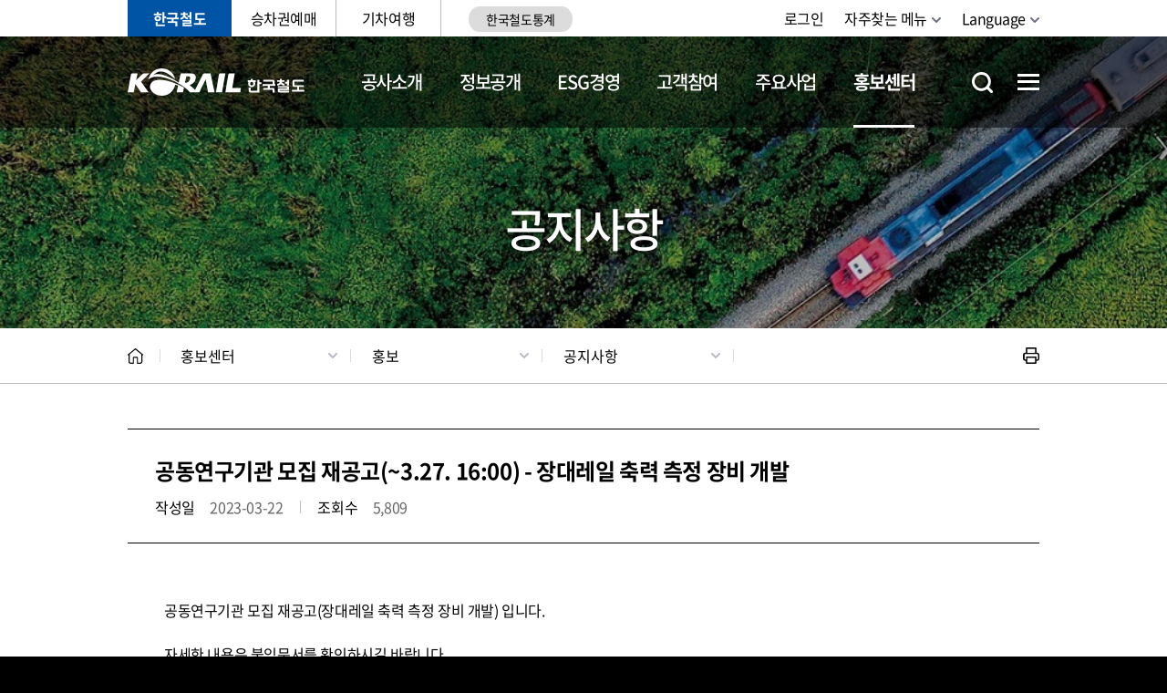

--- FILE ---
content_type: text/html; charset=UTF-8
request_url: https://info.korail.com/info/selectBbsNttView.do;jsessionid=Kr5lh8y30neY0Q41RpTO1u87PNNdlt2UhHqmZkLnknejoGr6xMjlVIoTh4K3ELAK?key=910&bbsNo=200&nttNo=18335&searchCtgry=&searchCnd=all&searchKrwd=&integrDeptCode=&pageIndex=3
body_size: 91785
content:









<!DOCTYPE html>
<html lang="ko">
<head>
    <meta charset="utf-8"/>
    <meta http-equiv="X-UA-Compatible" content="IE=Edge"/>
    <meta name="format-detection" content="telephone=no" />
    <meta name="viewport"
    content="width=device-width, height=device-height, initial-scale=1.0, maximum-scale=2.0, minimum-scale=1.0, user-scalable=yes"/>
    <meta name="keywords" content="한국철도, 코레일, 철도, KTX, 한국철도공사, KORAIL"/>
    <meta name="description" content="사람·세상·미래를 잇는 대한민국 철도. 대한민국의 내일 국민의 코레일."/>
    <link rel="stylesheet" type="text/css" href="/common/css/font.css"/>
	<link rel="stylesheet" href="/site/info/css/sub.css">
	<link rel="stylesheet" href="/site/public/css/sub_layout_added.css">
	<link rel="stylesheet" href="/site/public/css/common_added.css">
	<link rel="stylesheet" href="/site/public/css/sub_layout_added.css">
    <script src="/common/js/jquery-1.12.4.min.js"></script>
    <script src="/common/js/jquery.easing.1.3.min.js"></script>
    <script src="/common/js/plugins.js"></script>
    <script src="/common/js/layout.js"></script>
	<script src="/common/js/program.min.js"></script>
    <script src="/site/public/js/common.js"></script>
    <script src="/site/public/js/sub.js"></script>
    <meta name="decorator" content="info" />


	<!-- STAFF 페이지일 경우에만 import 되게 개발 요망 -->
	
	<!-- //-->
    
	<!--<title>홍보센터>홍보>공지사항 - 한국철도공사</title> -->
    <!--<title>홍보센터>홍보>공지사항>세부 - 한국철도공사</title>--> 
    <title>홍보센터 > 홍보 > 공지사항
        
         >세부
        
        - 한국철도공사
    </title>
    
	<link rel="apple-touch-icon" sizes="57x57" href="/common/images/favicon/apple-icon-57x57.png">
	<link rel="apple-touch-icon" sizes="60x60" href="/common/images/favicon/apple-icon-60x60.png">
	<link rel="apple-touch-icon" sizes="72x72" href="/common/images/favicon/apple-icon-72x72.png">
	<link rel="apple-touch-icon" sizes="76x76" href="/common/images/favicon/apple-icon-76x76.png">
	<link rel="apple-touch-icon" sizes="114x114" href="/common/images/favicon/apple-icon-114x114.png">
	<link rel="apple-touch-icon" sizes="120x120" href="/common/images/favicon/apple-icon-120x120.png">
	<link rel="apple-touch-icon" sizes="144x144" href="/common/images/favicon/apple-icon-144x144.png">
	<link rel="apple-touch-icon" sizes="152x152" href="/common/images/favicon/apple-icon-152x152.png">
	<link rel="apple-touch-icon" sizes="180x180" href="/common/images/favicon/apple-icon-180x180.png">
	<link rel="icon" type="image/png" sizes="192x192"  href="/common/images/favicon/android-icon-192x192.png">
	<link rel="icon" type="image/png" sizes="32x32" href="/common/images/favicon/favicon-32x32.png">
	<link rel="icon" type="image/png" sizes="96x96" href="/common/images/favicon/favicon-96x96.png">
	<link rel="icon" type="image/png" sizes="16x16" href="/common/images/favicon/favicon-16x16.png">
	<link rel="manifest" href="/common/images/favicon/manifest.json">
	<meta name="msapplication-TileColor" content="#ffffff">
	<meta name="msapplication-TileImage" content="/ms-icon-144x144.png">
	<meta name="theme-color" content="#ffffff">


	<style>
		    /* [22.02.25] 서비스메뉴바 브랜드컬러 변경 */ 
	    html .gnb .site_item:first-child .site_anchor {
	        background-color: #0054a6;
	    }
	    
        html .gnb .site_item:first-child .site_anchor:before {
            border-color: #0054a6;
        }
        
        /* [21.12.21 - 서브페이지 디자인 수정 */
	    .bbs__detail tr.detail_text .detail_content * {
	        text-indent: 0;
	    }
	    
	    .bbs__detail tr.detail_text .detail_content tbody tr td {
	        border-bottom: 0;
	    }
	    
	    .bbs__detail tr.detail_text > td > table {
	        margin-left: auto;
	        margin-right: auto;
	    }
        
        /* [22.01.13] 게시판 레이블 볼드 처리 - 신형섭 */
        @media only screen and (max-width: 765px) {
            .p-table.simple .add-head {
                font-weight: 600;
            }
        }
            
         @media (min-width: 1000px) { 
            /* [22.01.03] GNB 여백 조정 - 신형섭 */
            html .lnb .menu .depth1_list {
                padding-left: calc(195px + 40px);
            }
         }
        
        /* [22.01.14] 서브페이지 내비게이션 폰트 굵기 수정 - 신형섭 */
        @media (max-width: 1000px) {
            .path_bar .path .path_list .path_item:last-child .path_button {
                font-weight: 600;
            }
            
            html .lnb .menu .depth1_list {
                padding-left: 0;
            }
        }
        
        /* [22.03.08] 게시판 모바일 레이아웃 수정 - 신형섭 */
        @media (max-width: 640px) {
            .new.bbs__detail .detail_content {
                padding: 20px 20px 28px;
            }
            .bbs__detail tr.detail_text .detail_content * {
                line-height: 1.37;
            }
        }
        
        .new.bbs__detail .attach_file {
            display: flex;
            flex-direction: row;
            flex-wrap: wrap;
        }
        
        .new.bbs__detail .attach_file > .p-icon {
            order: 1;
            flex: 0 0 22px;
        }
        
        .new.bbs__detail .attach_file > .file_name {
            order: 2;    
            flex: 1 0 0;
            padding-left: 0.25em;
        }
        
        .new.bbs__detail .attach_file > .btn {
            order: 4;
            flex: 0 0 auto;
        }
        
        .new.bbs__detail .attach_file .btn.down {
            margin-left: 28px;
        }
        
        .new.bbs__detail .attach_file:before {
            content: "";
            display: block;
            height: 4px;
            flex: 1 0 100%;
            order: 3;
        }
        
        .site_item.n3:hover{
            background-color : #03a49b;
            border-color : #03a49b;
        }
        
        .site_item.n4:hover{
            background-color : #8aca5e;
            border-color : #8aca5e;
        }
        
        .site_item.n3:hover a{
            color : white;
        }
        
        .site_item.n4:hover a{
            color : white;
        }
        
        @media (max-width: 1000px) {
        .site {
            padding-left : 10px !important;
            padding-right : 0px !important;
            }
        }
	</style>
	
</head>
<body id="info" class="info page910">
            <div class="accessibility">
                <a href="#contents">본문 바로가기</a>
            </div>
    <div id="wrapper">
    	<header id="header">
            <h1 class="skip">한국철도공사</h1>
            <div class="wrap">
                <div class="gnb">
                    <div class="site">
                        <ul class="site_list">
                            <li class="site_item n1"><a href="/info/index.do" class="site_anchor">한국철도</a></li>
							<li class="site_item n2"><a href="https://www.korail.com/ticket/main" title="현재창"  class="site_anchor">승차권예매</a></li>
							<li class="site_item n3"><a href="https://www.korail.com/tour/main" title="현재창" class="site_anchor">기차여행</a></li>
							<li class="site_item" style="border-right:0px; padding-left:30px;">
							    <a href="http://railstat.korail.com/statPortal/" target="_blank" title="새창" class="site_anchor" style="border-radius: 20px/80%; padding:5px; font-size:14px; background-color:#dcdcdc;">한국철도통계</a>
						    </li>
                        </ul>
                    </div>
                    <div class="link">
                        <ul class="link_list">
                            
	                            <li class="link_item login"><a href="/info/loginView.do?key=711&amp;rurl=" class="link_anchor">로그인</a></li>
                        	
                        	
                            <!-- <li class="link_item signup"><a href="https://www.letskorail.com/korail/com/member/join_info.do" class="link_anchor">회원가입</a></li> -->
							<!-- [2021.12.03 마크업 수정영역 - 자주찾는 메뉴 추가 : 시작] -->
                            <li class="link_item quick-menu">
                                <button class="link_anchor">자주찾는 메뉴</button>
                                <ul class="quick-menu_list">
									<li ><a href="/info/selectBbsNttList.do?bbsNo=198&amp;key=733">채용정보</a></li>
									<li ><a href="/info/contents.do?key=818">고객의소리</a></li>
									<li ><a href="/info/contents.do?key=740">정보공개</a></li>
									<li ><a href="https://ebid.korail.com/" target="_blank">조달입찰</a></li>
									<li ><a href="/info/contents.do?key=793">동반성장</a></li>
									<li ><a href="/info/contents.do?key=944">부패추방센터</a></li>
									<li ><a href="/info/contents.do?key=925">촬영신청</a></li>
									<li ><a href="https://www.ktxmagazine.kr" target="_blank">KTX매거진</a></li>
                                </ul>
                            </li>
							<!-- [2021.12.03 마크업 수정영역 - 자주찾는 메뉴 추가 : 끝] -->
                            <li class="link_item language">
                                <button class="link_anchor">Language</button>
                                <ul class="language_list">
									<li class="language_item"><a href="/infoeng/index.do">English</a></li>
									<li class="language_item"><a href="/infojpn/index.do">日本語</a></li>
									<li class="language_item"><a href="/infochn/index.do">中文</a></li>
									<li class="language_item"><a href="/info/index.do">한국어</a></li>
                                </ul>
                            </li>
                            <!-- [2021.12.03 마크업 수정영역 - 링크존 닫기 : 시작] -->

						     <li class="link_item linkzone_close">
    							<button type="button" class="top_popup_close_gnb">팝업닫기</button>
    						</li>

							<!-- [2021.12.03 마크업 수정영역 - 링크존 닫기 : 끝] -->
                        </ul>
                    </div>
                </div>
            </div>
			<div class="menu_area">
                <div class="logo">
                    <div class="wrap">
                        <a href="./index.do" class="logo_anchor" title="메인페이지로 이동">KORAIL 한국철도공사 로고</a>
                    </div>
                </div>
                






<div id="lnb" class="lnb">
	<div class="menu_show">
    	<button type="button" class="menu_btn">주메뉴 열기</button>
    </div>
	<nav class="menu after eachdown">
	    <h2 class="skip">주메뉴</h2>
	    <div class="menu_header">
	        <div class="link">
	            <ul class="link_list">
	            
	                <li class="link_item login"><a href="/info/loginView.do?key=711&amp;rurl=">로그인</a></li>
	            
                
	                <!-- <li class="link_item regist"><a href="https://www.letskorail.com/korail/com/member/join_info.do">회원가입</a></li> -->
					<!-- [2021.12.03 마크업 수정영역 - 자주찾는 메뉴 추가 : 시작] -->
                    <li class="link_item quick-menu">
                        <button class="link_anchor">자주찾는 메뉴</button>
                        <ul class="quick-menu_list">
							<li ><a href="/info/selectBbsNttList.do?bbsNo=198&amp;key=733">채용정보</a></li>
							<li ><a href="/info/contents.do?key=818">고객의 소리</a></li>
							<li ><a href="/info/contents.do?key=740">정보공개</a></li>
							<li ><a href="https://ebid.korail.com/" target="_blank">조달입찰</a></li>
							<li ><a href="/info/contents.do?key=793">동반성장</a></li>
							<li ><a href="/info/contents.do?key=944">부패 추방센터</a></li>
							<li ><a href="/info/contents.do?key=925">촬영신청</a></li>
                        </ul>
                    </li>
					<!-- [2021.12.03 마크업 수정영역 - 자주찾는 메뉴 추가 : 끝] -->
	                <li class="link_item language">
	                    <button class="link_anchor">Language</button>
	                    <ul class="language_list">
							<li class="language_item"><a href="/infoeng/index.do">English</a></li>
							<li class="language_item"><a href="/infojpn/index.do">日本語</a></li>
							<li class="language_item"><a href="/infochn/index.do">中文</a></li>
							<li class="language_item"><a href="/info/index.do">한국어</a></li>
	                    </ul>
	                </li>
	            </ul>
	        </div>
	        <div class="site">
	            <ul class="site_list">
	                <li class="site_item sidemenu"><a href="https://www.korail.com/ticket/main" title="현재창" rel="noreferrer noopener">승차권예매</a></li>
	                <li class="site_item sidemenu"><a href="https://www.korail.com/tour/main" title="현재창" rel="noreferrer noopener">기차여행</a></li>
	                <li class="site_item"><a href="http://railstat.korail.com/statPortal/" target="_blank" rel="noreferrer noopener">한국철도통계</a></li>
	                <!--<li class="site_item"><a href="https://info.korail.com/dataportal.do" target="_blank" title="새창" class="site_anchor">공공데이터개방</a></li>-->
	            </ul>
	        </div>
	    </div>
	    
		<div class="wrap">
			<div class="depth depth1"><!-- 차수에 맞는 숫자와 조합하여 클래스를 넣어주세요 (예 : depth#, depth#_#) -->
				<ul class="depth_list depth1_list cut">
											<li id="top1m_first" class="depth_item depth1_item" >
							<a href="/info/contents.do?key=716" id="top1m1" accesskey="1" target="_self" class="depth_text depth1_text">공사소개</a>
			<div class="depth depth2">
								<div id="top2m1" class="depth2_content top2m">
										<ul class="depth_list depth2_list cut">
													<li id="top2m1m1" class="depth_item depth2_item" >
														<a href="/info/contents.do?key=716" target="_self" class="depth_text depth2_text">일반현황</a>
															<div class="depth depth3">
																<ul class="depth_list depth3_list">
																		<li class="depth_item depth3_item" >
		                                                                    <a href="/info/contents.do?key=716" target="_self" class="depth_text depth3_text">경영가치체계</a>
		                                                                </li>
																		<li class="depth_item depth3_item" >
		                                                                    <a href="/info/contents.do?key=717" target="_self" class="depth_text depth3_text">공사연혁</a>
		                                                                </li>
																		<li class="depth_item depth3_item" >
		                                                                    <a href="/info/contents.do?key=719" target="_self" class="depth_text depth3_text">CI</a>
		                                                                </li>
																		<li class="depth_item depth3_item" >
		                                                                    <a href="/info/contents.do?key=722" target="_self" class="depth_text depth3_text">찾아오시는 길</a>
		                                                                </li>
																</ul>
															</div>
													</li>
													
													<li id="top2m1m2" class="depth_item depth2_item" >
														<a href="/info/contents.do?key=728" target="_self" class="depth_text depth2_text">조직현황</a>
															<div class="depth depth3">
																<ul class="depth_list depth3_list">
																		<li class="depth_item depth3_item" >
		                                                                    <a href="/info/contents.do?key=728" target="_self" class="depth_text depth3_text">조직·기능</a>
		                                                                </li>
																		<li class="depth_item depth3_item" >
		                                                                    <a href="/info/contents.do?key=731" target="_self" class="depth_text depth3_text">계열사</a>
		                                                                </li>
																</ul>
															</div>
													</li>
													
													<li id="top2m1m3" class="depth_item depth2_item" >
														<a href="/info/selectBbsNttList.do?bbsNo=198&amp;key=733" target="_self" class="depth_text depth2_text">채용정보</a>
															<div class="depth depth3">
																<ul class="depth_list depth3_list">
																		<li class="depth_item depth3_item" >
		                                                                    <a href="/info/selectBbsNttList.do?bbsNo=198&amp;key=733" target="_self" class="depth_text depth3_text">채용공고</a>
		                                                                </li>
																		<li class="depth_item depth3_item" >
		                                                                    <a href="/info/contents.do?key=735" target="_self" class="depth_text depth3_text">인재상</a>
		                                                                </li>
																		<li class="depth_item depth3_item" >
		                                                                    <a href="/info/contents.do?key=736" target="_self" class="depth_text depth3_text">복리후생</a>
		                                                                </li>
																		<li class="depth_item depth3_item" >
		                                                                    <a href="/info/contents.do?key=737" target="_self" class="depth_text depth3_text">인사관리</a>
		                                                                </li>
																</ul>
															</div>
													</li>
													
										</ul>
</div> </div>
						</li>
						<li  class="depth_item depth1_item" >
							<a href="/info/contents.do?key=2230" id="top1m2" accesskey="2" target="_self" class="depth_text depth1_text">정보공개</a>
			<div class="depth depth2">
								<div id="top2m2" class="depth2_content top2m">
										<ul class="depth_list depth2_list cut">
													<li id="top2m2m1" class="depth_item depth2_item" >
														<a href="/info/contents.do?key=2230" target="_self" class="depth_text depth2_text">자주 찾는 메뉴</a>
															<div class="depth depth3">
																<ul class="depth_list depth3_list">
																		<li class="depth_item depth3_item" >
		                                                                    <a href="/info/contents.do?key=2230" target="_self" class="depth_text depth3_text">자주 찾는 메뉴</a>
		                                                                </li>
																</ul>
															</div>
													</li>
													
													<li id="top2m2m2" class="depth_item depth2_item" >
														<a href="/info/contents.do?key=740" target="_self" class="depth_text depth2_text">정보공개제도</a>
															<div class="depth depth3">
																<ul class="depth_list depth3_list">
																		<li class="depth_item depth3_item" >
		                                                                    <a href="/info/contents.do?key=740" target="_self" class="depth_text depth3_text">정보공개 안내</a>
		                                                                </li>
																		<li class="depth_item depth3_item" >
		                                                                    <a href="/info/contents.do?key=743" target="_self" class="depth_text depth3_text">비공개대상</a>
		                                                                </li>
																		<li class="depth_item depth3_item" >
		                                                                    <a href="/info/contents.do?key=755" target="_self" class="depth_text depth3_text">정보목록</a>
		                                                                </li>
																</ul>
															</div>
													</li>
													
													<li id="top2m2m3" class="depth_item depth2_item" >
														<a href="/info/selectInfoRelWebList.do?key=746" target="_self" class="depth_text depth2_text">사전정보공표</a>
															<div class="depth depth3">
																<ul class="depth_list depth3_list">
																		<li class="depth_item depth3_item" >
		                                                                    <a href="/info/selectInfoRelWebList.do?key=746" target="_self" class="depth_text depth3_text">사전정보공개목록</a>
		                                                                </li>
																		<li class="depth_item depth3_item" >
		                                                                    <a href="/info/selectBbsNttList.do?bbsNo=204&amp;key=747" target="_self" class="depth_text depth3_text">업무추진비</a>
		                                                                </li>
																		<li class="depth_item depth3_item" >
		                                                                    <a href="/info/contents.do?key=2490" target="_self" class="depth_text depth3_text">자주찾는 사전정보공개목록</a>
		                                                                </li>
																</ul>
															</div>
													</li>
													
													<li id="top2m2m4" class="depth_item depth2_item" >
														<a href="/info/contents.do?key=757" target="_self" class="depth_text depth2_text">정보공개 청구</a>
													</li>
													
													<li id="top2m2m5" class="depth_item depth2_item" >
														<a href="/info/contents.do?key=759" target="_self" class="depth_text depth2_text">사업실명제</a>
															<div class="depth depth3">
																<ul class="depth_list depth3_list">
																		<li class="depth_item depth3_item" >
		                                                                    <a href="/info/contents.do?key=759" target="_self" class="depth_text depth3_text">사업실명제란?</a>
		                                                                </li>
																		<li class="depth_item depth3_item" >
		                                                                    <a href="/info/selectBbsNttList.do?bbsNo=917&amp;key=760" target="_self" class="depth_text depth3_text">대상사업</a>
		                                                                </li>
																</ul>
															</div>
													</li>
													
													<li id="top2m2m6" class="depth_item depth2_item" >
														<a href="/info/contents.do?key=761" target="_self" class="depth_text depth2_text">공공데이터개방</a>
															<div class="depth depth3">
																<ul class="depth_list depth3_list">
																		<li class="depth_item depth3_item" >
		                                                                    <a href="/info/contents.do?key=761" target="_self" class="depth_text depth3_text">공공데이터란?</a>
		                                                                </li>
																		<li class="depth_item depth3_item" >
		                                                                    <a href="/info/publicData.do?key=2910" target="_self" class="depth_text depth3_text">공공데이터 목록</a>
		                                                                </li>
																		<li class="depth_item depth3_item" >
		                                                                    <a href="/info/selectBbsNttList.do?bbsNo=571&amp;key=2029" target="_self" class="depth_text depth3_text">철도운임 원가정보</a>
		                                                                </li>
																</ul>
															</div>
													</li>
													
													<li id="top2m2m7" class="depth_item depth2_item" >
														<a href="/info/selectBbsNttList.do?bbsNo=877&amp;key=2772" target="_self" class="depth_text depth2_text">개인정보</a>
															<div class="depth depth3">
																<ul class="depth_list depth3_list">
																		<li class="depth_item depth3_item" >
		                                                                    <a href="/info/selectBbsNttList.do?bbsNo=877&amp;key=2772" target="_self" class="depth_text depth3_text">개인정보 공지사항</a>
		                                                                </li>
																		<li class="depth_item depth3_item" >
		                                                                    <a href="/info/contents.do?key=2812" target="_self" class="depth_text depth3_text">개인정보 처리방침</a>
		                                                                </li>
																</ul>
															</div>
													</li>
													
										</ul>
</div> </div>
						</li>
						<li  class="depth_item depth1_item" >
							<a href="/info/contents.do?key=2250" id="top1m3" accesskey="3" target="_self" class="depth_text depth1_text">ESG경영</a>
			<div class="depth depth2">
								<div id="top2m3" class="depth2_content top2m">
										<ul class="depth_list depth2_list cut">
													<li id="top2m3m1" class="depth_item depth2_item" >
														<a href="/info/contents.do?key=2250" target="_self" class="depth_text depth2_text">ESG경영</a>
															<div class="depth depth3">
																<ul class="depth_list depth3_list">
																		<li class="depth_item depth3_item" >
		                                                                    <a href="/info/contents.do?key=2250" target="_self" class="depth_text depth3_text">ESG경영 추진체계</a>
		                                                                </li>
																		<li class="depth_item depth3_item" >
		                                                                    <a href="/info/contents.do?key=2255" target="_self" class="depth_text depth3_text">ESG경영선언</a>
		                                                                </li>
																		<li class="depth_item depth3_item" >
		                                                                    <a href="/info/selectBbsNttList.do?bbsNo=699&amp;key=2254" target="_self" class="depth_text depth3_text">지속가능경영보고서</a>
		                                                                </li>
																</ul>
															</div>
													</li>
													
													<li id="top2m3m2" class="depth_item depth2_item" >
														<a href="/info/contents.do?key=799" target="_self" class="depth_text depth2_text">환경경영</a>
															<div class="depth depth3">
																<ul class="depth_list depth3_list">
																		<li class="depth_item depth3_item" >
		                                                                    <a href="/info/contents.do?key=799" target="_self" class="depth_text depth3_text">환경경영체계</a>
		                                                                </li>
																		<li class="depth_item depth3_item" >
		                                                                    <a href="/info/contents.do?key=808" target="_self" class="depth_text depth3_text">환경성과지표</a>
		                                                                </li>
																		<li class="depth_item depth3_item" >
		                                                                    <a href="/info/selectBbsNttList.do?bbsNo=346&amp;key=810" target="_self" class="depth_text depth3_text">환경경영보고서</a>
		                                                                </li>
																</ul>
															</div>
													</li>
													
													<li id="top2m3m3" class="depth_item depth2_item" >
														<a href="/info/contents.do?key=769" target="_self" class="depth_text depth2_text">철도안전</a>
															<div class="depth depth3">
																<ul class="depth_list depth3_list">
																		<li class="depth_item depth3_item" >
		                                                                    <a href="/info/contents.do?key=769" target="_self" class="depth_text depth3_text">안전방침 및 예산</a>
		                                                                </li>
																		<li class="depth_item depth3_item" >
		                                                                    <a href="/info/contents.do?key=771" target="_self" class="depth_text depth3_text">철도안전관리체계</a>
		                                                                </li>
																		<li class="depth_item depth3_item" >
		                                                                    <a href="/info/contents.do?key=1480" target="_self" class="depth_text depth3_text">산업안전보건</a>
		                                                                </li>
																		<li class="depth_item depth3_item" >
		                                                                    <a href="/info/contents.do?key=969" target="_self" class="depth_text depth3_text">비상대응</a>
		                                                                </li>
																</ul>
															</div>
													</li>
													
													<li id="top2m3m4" class="depth_item depth2_item" >
														<a href="/info/contents.do?key=793" target="_self" class="depth_text depth2_text">동반성장</a>
															<div class="depth depth3">
																<ul class="depth_list depth3_list">
																		<li class="depth_item depth3_item" >
		                                                                    <a href="/info/contents.do?key=793" target="_self" class="depth_text depth3_text">추진체계</a>
		                                                                </li>
																		<li class="depth_item depth3_item" >
		                                                                    <a href="https://win-win.korail.com/" target="_self" class="depth_text depth3_text">철도상생플랫폼</a>
		                                                                </li>
																		<li class="depth_item depth3_item" >
		                                                                    <a href="https://win-win.korail.com/v2/reponseCenter/reponseCenterList" target="_self" class="depth_text depth3_text">기업성장응답센터</a>
		                                                                </li>
																		<li class="depth_item depth3_item" title="새창">
		                                                                    <a href="https://win-win.korail.com/sme/smeSupportProgram" target="_blank" class="depth_text depth3_text">해외사업 동반수주 지원</a>
		                                                                </li>
																		<li class="depth_item depth3_item" >
		                                                                    <a href="/info/contents.do?key=2973" target="_self" class="depth_text depth3_text">공사 계약 길잡이</a>
		                                                                </li>
																</ul>
															</div>
													</li>
													
													<li id="top2m3m5" class="depth_item depth2_item" >
														<a href="/info/contents.do?key=781" target="_self" class="depth_text depth2_text">준법·윤리/인권경영</a>
															<div class="depth depth3">
																<ul class="depth_list depth3_list">
																		<li class="depth_item depth3_item" >
		                                                                    <a href="/info/contents.do?key=781" target="_self" class="depth_text depth3_text">준법·윤리경영</a>
		                                                                </li>
																		<li class="depth_item depth3_item" >
		                                                                    <a href="/info/contents.do?key=785" target="_self" class="depth_text depth3_text">인권경영</a>
		                                                                </li>
																</ul>
															</div>
													</li>
													
													<li id="top2m3m6" class="depth_item depth2_item" >
														<a href="/info/contents.do?key=1623" target="_self" class="depth_text depth2_text">경영공시</a>
															<div class="depth depth3">
																<ul class="depth_list depth3_list">
																		<li class="depth_item depth3_item" >
		                                                                    <a href="/info/contents.do?key=1623" target="_self" class="depth_text depth3_text">일반항목</a>
		                                                                </li>
																		<li class="depth_item depth3_item" >
		                                                                    <a href="/info/contents.do?key=1624" target="_self" class="depth_text depth3_text">기관운영</a>
		                                                                </li>
																		<li class="depth_item depth3_item" >
		                                                                    <a href="/info/contents.do?key=1625" target="_self" class="depth_text depth3_text">주요사업 및 경영성과</a>
		                                                                </li>
																		<li class="depth_item depth3_item" >
		                                                                    <a href="/info/contents.do?key=1626" target="_self" class="depth_text depth3_text">대내외 평가</a>
		                                                                </li>
																		<li class="depth_item depth3_item" >
		                                                                    <a href="/info/contents.do?key=1627" target="_self" class="depth_text depth3_text">정보공개</a>
		                                                                </li>
																</ul>
															</div>
													</li>
													
													<li id="top2m3m7" class="depth_item depth2_item" >
														<a href="/info/contents.do?key=789" target="_self" class="depth_text depth2_text">사회공헌</a>
															<div class="depth depth3">
																<ul class="depth_list depth3_list">
																		<li class="depth_item depth3_item" >
		                                                                    <a href="/info/contents.do?key=789" target="_self" class="depth_text depth3_text">추진체계</a>
		                                                                </li>
																		<li class="depth_item depth3_item" >
		                                                                    <a href="/info/contents.do?key=791" target="_self" class="depth_text depth3_text">러브포인트</a>
		                                                                </li>
																</ul>
															</div>
													</li>
													
													<li id="top2m3m8" class="depth_item depth2_item" >
														<a href="https://alio.go.kr/item/itemOrganList.do?apbaId=C0268&amp;reportFormRootNo=21110" target="_self" class="depth_text depth2_text">코레일 사규</a>
															<div class="depth depth3">
																<ul class="depth_list depth3_list">
																		<li class="depth_item depth3_item" title="새창">
		                                                                    <a href="https://alio.go.kr/item/itemOrganList.do?apbaId=C0268&amp;reportFormRootNo=21110" target="_blank" class="depth_text depth3_text">사규 공개</a>
		                                                                </li>
																		<li class="depth_item depth3_item" >
		                                                                    <a href="/info/selectBbsNttList.do?bbsNo=197&amp;key=1342" target="_self" class="depth_text depth3_text">제정·개정 예고</a>
		                                                                </li>
																</ul>
															</div>
													</li>
													
										</ul>
</div> </div>
						</li>
						<li  class="depth_item depth1_item" >
							<a href="/info/contents.do?key=832" id="top1m4" accesskey="4" target="_self" class="depth_text depth1_text">고객참여</a>
			<div class="depth depth2">
								<div id="top2m4" class="depth2_content top2m">
										<ul class="depth_list depth2_list cut">
													<li id="top2m4m1" class="depth_item depth2_item" >
														<a href="/info/contents.do?key=832" target="_self" class="depth_text depth2_text">고객서비스헌장</a>
															<div class="depth depth3">
																<ul class="depth_list depth3_list">
																		<li class="depth_item depth3_item" >
		                                                                    <a href="/info/contents.do?key=832" target="_self" class="depth_text depth3_text">이행기준</a>
		                                                                </li>
																		<li class="depth_item depth3_item" >
		                                                                    <a href="/info/selectBbsNttList.do?bbsNo=347&amp;key=834" target="_self" class="depth_text depth3_text">이행실적</a>
		                                                                </li>
																		<li class="depth_item depth3_item" >
		                                                                    <a href="/info/contents.do?key=831" target="_self" class="depth_text depth3_text">서비스슬로건</a>
		                                                                </li>
																</ul>
															</div>
													</li>
													
													<li id="top2m4m2" class="depth_item depth2_item" >
														<a href="/info/selectBbsNttList.do?bbsNo=205&amp;key=817" target="_self" class="depth_text depth2_text">고객의소리</a>
															<div class="depth depth3">
																<ul class="depth_list depth3_list">
																		<li class="depth_item depth3_item" >
		                                                                    <a href="/info/selectBbsNttList.do?bbsNo=205&amp;key=817" target="_self" class="depth_text depth3_text">자주묻는질문</a>
		                                                                </li>
																		<li class="depth_item depth3_item" >
		                                                                    <a href="/info/contents.do?key=818" target="_self" class="depth_text depth3_text">고객의소리 안내 및 신청</a>
		                                                                </li>
																</ul>
															</div>
													</li>
													
													<li id="top2m4m3" class="depth_item depth2_item" >
														<a href="/info/contents.do?key=819" target="_self" class="depth_text depth2_text">서비스 제안마당</a>
															<div class="depth depth3">
																<ul class="depth_list depth3_list">
																		<li class="depth_item depth3_item" >
		                                                                    <a href="/info/contents.do?key=819" target="_self" class="depth_text depth3_text">서비스 아이디어 제안</a>
		                                                                </li>
																		<li class="depth_item depth3_item" >
		                                                                    <a href="/info/contents.do?key=943" target="_self" class="depth_text depth3_text">고객참여단</a>
		                                                                </li>
																		<li class="depth_item depth3_item" >
		                                                                    <a href="/info/selectBbsNttList.do?bbsNo=365&amp;key=942" target="_self" class="depth_text depth3_text">서비스 개선성과</a>
		                                                                </li>
																		<li class="depth_item depth3_item" >
		                                                                    <a href="/info/selectSurveyWebList.do?key=972" target="_self" class="depth_text depth3_text">고객설문조사</a>
		                                                                </li>
																</ul>
															</div>
													</li>
													
													<li id="top2m4m4" class="depth_item depth2_item" >
														<a href="/info/contents.do?key=944" target="_self" class="depth_text depth2_text">부패추방센터</a>
															<div class="depth depth3">
																<ul class="depth_list depth3_list">
																		<li class="depth_item depth3_item" >
		                                                                    <a href="/info/contents.do?key=944" target="_self" class="depth_text depth3_text">레일휘슬(신고)</a>
		                                                                </li>
																		<li class="depth_item depth3_item" title="새창">
		                                                                    <a href="https://ncp.clean.go.kr/cmn/secCtfcKMC.do?menuCode=acs&amp;mapAcs=Y&amp;insttCd=B551457" target="_blank" class="depth_text depth3_text">청렴포털 부패공익신고</a>
		                                                                </li>
																		<li class="depth_item depth3_item" >
		                                                                    <a href="/info/selectBbsNttList.do?bbsNo=208&amp;key=826" target="_self" class="depth_text depth3_text">청렴 홍보</a>
		                                                                </li>
																		<li class="depth_item depth3_item" >
		                                                                    <a href="/info/contents.do?key=825" target="_self" class="depth_text depth3_text">부패행위 현황</a>
		                                                                </li>
																</ul>
															</div>
													</li>
													
													<li id="top2m4m5" class="depth_item depth2_item" >
														<a href="/info/selectBbsNttList.do?bbsNo=207&amp;key=828" target="_self" class="depth_text depth2_text">예산낭비신고센터</a>
															<div class="depth depth3">
																<ul class="depth_list depth3_list">
																		<li class="depth_item depth3_item" >
		                                                                    <a href="/info/selectBbsNttList.do?bbsNo=207&amp;key=828" target="_self" class="depth_text depth3_text">예산공개</a>
		                                                                </li>
																		<li class="depth_item depth3_item" >
		                                                                    <a href="/info/contents.do?key=829" target="_self" class="depth_text depth3_text">예산낭비신고</a>
		                                                                </li>
																</ul>
															</div>
													</li>
													
													<li id="top2m4m6" class="depth_item depth2_item" >
														<a href="/info/contents.do?key=2531" target="_self" class="depth_text depth2_text">철도시민안전신고센터</a>
															<div class="depth depth3">
																<ul class="depth_list depth3_list">
																		<li class="depth_item depth3_item" >
		                                                                    <a href="/info/contents.do?key=2531" target="_self" class="depth_text depth3_text">철도시민안전신고센터</a>
		                                                                </li>
																</ul>
															</div>
													</li>
													
										</ul>
</div> </div>
						</li>
						<li  class="depth_item depth1_item" >
							<a href="/info/contents.do?key=855" id="top1m5" accesskey="5" target="_self" class="depth_text depth1_text">주요사업</a>
			<div class="depth depth2">
								<div id="top2m5" class="depth2_content top2m">
										<ul class="depth_list depth2_list cut">
													<li id="top2m5m1" class="depth_item depth2_item" >
														<a href="/info/contents.do?key=855" target="_self" class="depth_text depth2_text">여객수송</a>
															<div class="depth depth3">
																<ul class="depth_list depth3_list">
																		<li class="depth_item depth3_item" >
		                                                                    <a href="/info/contents.do?key=855" target="_self" class="depth_text depth3_text">사업소개</a>
		                                                                </li>
																		<li class="depth_item depth3_item" >
		                                                                    <a href="/info/contents.do?key=1612" target="_self" class="depth_text depth3_text">여객열차 운영정보</a>
		                                                                </li>
																		<li class="depth_item depth3_item" >
		                                                                    <a href="/info/contents.do?key=857" target="_self" class="depth_text depth3_text">열차시간표·노선도</a>
		                                                                </li>
																		<li class="depth_item depth3_item" >
		                                                                    <a href="/info/contents.do?key=2330" target="_self" class="depth_text depth3_text">여객 운임 · 요금의 감면</a>
		                                                                </li>
																</ul>
															</div>
													</li>
													
													<li id="top2m5m2" class="depth_item depth2_item" >
														<a href="/info/contents.do?key=861" target="_self" class="depth_text depth2_text">광역수송</a>
															<div class="depth depth3">
																<ul class="depth_list depth3_list">
																		<li class="depth_item depth3_item" >
		                                                                    <a href="/info/contents.do?key=861" target="_self" class="depth_text depth3_text">사업소개</a>
		                                                                </li>
																		<li class="depth_item depth3_item" >
		                                                                    <a href="/info/contents.do?key=1446" target="_self" class="depth_text depth3_text">광역열차 운영정보</a>
		                                                                </li>
																		<li class="depth_item depth3_item" >
		                                                                    <a href="/info/contents.do?key=2950" target="_self" class="depth_text depth3_text">광역철도시간표·노선도</a>
		                                                                </li>
																		<li class="depth_item depth3_item" >
		                                                                    <a href="/info/contents.do?key=866" target="_self" class="depth_text depth3_text">수송통계</a>
		                                                                </li>
																</ul>
															</div>
													</li>
													
													<li id="top2m5m3" class="depth_item depth2_item" >
														<a href="/info/contents.do?key=870" target="_self" class="depth_text depth2_text">물류수송</a>
															<div class="depth depth3">
																<ul class="depth_list depth3_list">
																		<li class="depth_item depth3_item" >
		                                                                    <a href="/info/contents.do?key=870" target="_self" class="depth_text depth3_text">사업소개</a>
		                                                                </li>
																		<li class="depth_item depth3_item" >
		                                                                    <a href="/info/contents.do?key=871" target="_self" class="depth_text depth3_text">수송현황 및 자원</a>
		                                                                </li>
																		<li class="depth_item depth3_item" >
		                                                                    <a href="/info/contents.do?key=873" target="_self" class="depth_text depth3_text">화물운송 및 운임</a>
		                                                                </li>
																</ul>
															</div>
													</li>
													
													<li id="top2m5m4" class="depth_item depth2_item" >
														<a href="/info/contents.do?key=875" target="_self" class="depth_text depth2_text">자산개발</a>
															<div class="depth depth3">
																<ul class="depth_list depth3_list">
																		<li class="depth_item depth3_item" >
		                                                                    <a href="/info/contents.do?key=875" target="_self" class="depth_text depth3_text">사업소개</a>
		                                                                </li>
																		<li class="depth_item depth3_item" >
		                                                                    <a href="/info/contents.do?key=876" target="_self" class="depth_text depth3_text">자산 현황</a>
		                                                                </li>
																		<li class="depth_item depth3_item" >
		                                                                    <a href="/info/contents.do?key=878" target="_self" class="depth_text depth3_text">자산임대 및 매각</a>
		                                                                </li>
																		<li class="depth_item depth3_item" >
		                                                                    <a href="/info/selectBbsNttList.do?bbsNo=777&amp;key=2430" target="_self" class="depth_text depth3_text">자산개발사업공모</a>
		                                                                </li>
																		<li class="depth_item depth3_item" >
		                                                                    <a href="/info/selectBbsNttList.do?bbsNo=1068&amp;key=3215" target="_self" class="depth_text depth3_text">개발정보교류 포털</a>
		                                                                </li>
																</ul>
															</div>
													</li>
													
													<li id="top2m5m5" class="depth_item depth2_item" >
														<a href="/info/contents.do?key=887" target="_self" class="depth_text depth2_text">해외사업</a>
															<div class="depth depth3">
																<ul class="depth_list depth3_list">
																		<li class="depth_item depth3_item" >
		                                                                    <a href="/info/contents.do?key=887" target="_self" class="depth_text depth3_text">사업소개</a>
		                                                                </li>
																		<li class="depth_item depth3_item" >
		                                                                    <a href="/info/contents.do?key=890" target="_self" class="depth_text depth3_text">사업현황</a>
		                                                                </li>
																		<li class="depth_item depth3_item" >
		                                                                    <a href="/info/contents.do?key=889" target="_self" class="depth_text depth3_text">사업분야</a>
		                                                                </li>
																</ul>
															</div>
													</li>
													
													<li id="top2m5m6" class="depth_item depth2_item" >
														<a href="/info/contents.do?key=1461" target="_self" class="depth_text depth2_text">유지보수</a>
															<div class="depth depth3">
																<ul class="depth_list depth3_list">
																		<li class="depth_item depth3_item" >
		                                                                    <a href="/info/contents.do?key=1461" target="_self" class="depth_text depth3_text">차량유지보수</a>
		                                                                </li>
																		<li class="depth_item depth3_item" >
		                                                                    <a href="/info/contents.do?key=894" target="_self" class="depth_text depth3_text">시설유지보수</a>
		                                                                </li>
																		<li class="depth_item depth3_item" >
		                                                                    <a href="/info/contents.do?key=899" target="_self" class="depth_text depth3_text">전기유지보수</a>
		                                                                </li>
																</ul>
															</div>
													</li>
													
										</ul>
</div> </div>
						</li>
						<li  class="depth_item depth1_item" >
							<a href="/info/selectBbsNttList.do?bbsNo=200&amp;key=910" id="top1m6" accesskey="6" target="_self" class="depth_text depth1_text">홍보센터</a>
			<div class="depth depth2">
								<div id="top2m6" class="depth2_content top2m">
										<ul class="depth_list depth2_list cut">
													<li id="top2m6m1" class="depth_item depth2_item" >
														<a href="/info/selectBbsNttList.do?bbsNo=200&amp;key=910" target="_self" class="depth_text depth2_text">홍보</a>
															<div class="depth depth3">
																<ul class="depth_list depth3_list">
																		<li class="depth_item depth3_item" >
		                                                                    <a href="/info/selectBbsNttList.do?bbsNo=200&amp;key=910" target="_self" class="depth_text depth3_text">공지사항</a>
		                                                                </li>
																		<li class="depth_item depth3_item" >
		                                                                    <a href="/info/selectBbsNttList.do?bbsNo=199&amp;key=911" target="_self" class="depth_text depth3_text">보도자료</a>
		                                                                </li>
																		<li class="depth_item depth3_item" >
		                                                                    <a href="/info/selectBbsNttList.do?bbsNo=427&amp;key=913" target="_self" class="depth_text depth3_text">기업브로슈어</a>
		                                                                </li>
																		<li class="depth_item depth3_item" >
		                                                                    <a href="httpS://korailstory.com" target="_self" class="depth_text depth3_text">한국철도 사보 웹진</a>
		                                                                </li>
																		<li class="depth_item depth3_item" >
		                                                                    <a href="/info/selectBbsNttList.do?bbsNo=838&amp;key=2650" target="_self" class="depth_text depth3_text">KTX 브랜드북</a>
		                                                                </li>
																		<li class="depth_item depth3_item" >
		                                                                    <a href="/info/selectBbsNttList.do?bbsNo=637&amp;key=2110" target="_self" class="depth_text depth3_text">KTX 매거진</a>
		                                                                </li>
																		<li class="depth_item depth3_item" >
		                                                                    <a href="https://info.korail.com/info/contents.do?key=925" target="_self" class="depth_text depth3_text">촬영신청</a>
		                                                                </li>
																</ul>
															</div>
													</li>
													
													<li id="top2m6m2" class="depth_item depth2_item" >
														<a href="/info/contents.do?key=906" target="_self" class="depth_text depth2_text">문화사업</a>
															<div class="depth depth3">
																<ul class="depth_list depth3_list">
																		<li class="depth_item depth3_item" >
		                                                                    <a href="/info/contents.do?key=906" target="_self" class="depth_text depth3_text">스포츠단</a>
		                                                                </li>
																</ul>
															</div>
													</li>
													
													<li id="top2m6m3" class="depth_item depth2_item" >
														<a href="/info/selectBbsNttList.do?bbsNo=1017&amp;key=3033" target="_self" class="depth_text depth2_text">갤러리</a>
															<div class="depth depth3">
																<ul class="depth_list depth3_list">
																		<li class="depth_item depth3_item" >
		                                                                    <a href="/info/selectBbsNttList.do?bbsNo=1017&amp;key=3033" target="_self" class="depth_text depth3_text">철도사진공모전</a>
		                                                                </li>
																</ul>
															</div>
													</li>
													
													<li id="top2m6m4" class="depth_item depth2_item" >
														<a href="/info/contents.do?key=1503" target="_self" class="depth_text depth2_text">기차소개</a>
															<div class="depth depth3">
																<ul class="depth_list depth3_list">
																		<li class="depth_item depth3_item" >
		                                                                    <a href="/info/contents.do?key=1503" target="_self" class="depth_text depth3_text">고속열차</a>
		                                                                </li>
																		<li class="depth_item depth3_item" >
		                                                                    <a href="/info/contents.do?key=1507" target="_self" class="depth_text depth3_text">일반열차</a>
		                                                                </li>
																		<li class="depth_item depth3_item" >
		                                                                    <a href="/info/contents.do?key=1510" target="_self" class="depth_text depth3_text">광역열차</a>
		                                                                </li>
																		<li class="depth_item depth3_item" >
		                                                                    <a href="/info/contents.do?key=1512" target="_self" class="depth_text depth3_text">VR투어</a>
		                                                                </li>
																</ul>
															</div>
													</li>
													
													<li id="top2m6m5" class="depth_item depth2_item" >
														<a href="https://railroadmuseum.co.kr/" target="_self" class="depth_text depth2_text">철도체험</a>
															<div class="depth depth3">
																<ul class="depth_list depth3_list">
																		<li class="depth_item depth3_item" title="새창">
		                                                                    <a href="https://railroadmuseum.co.kr/" target="_blank" class="depth_text depth3_text">철도박물관</a>
		                                                                </li>
																		<li class="depth_item depth3_item" >
		                                                                    <a href="https://www.railroadmuseum.co.kr/vr" target="_self" class="depth_text depth3_text">VR 철도박물관 투어</a>
		                                                                </li>
																</ul>
															</div>
													</li>
													
										</ul>
</div> </div>
						</li>
				</ul>
			</div>
		</div>
		<div class="menu_hide">
	       <button type="button" class="menu_btn">주메뉴 닫기</button>
	   </div>
	</nav>
</div>

                <div class="group">
                    <div class="wrap">
                        <div class="group_inner">
                        <div class="search">
                            <button type="button" class="search_btn" title="통합검색">통합검색</button>
                            <div class="search_box">
                                <div class="wrap">
                                    <div class="search_panel">
                                        <form action="/search/searchResult.do" method="post" class="search_form" id="searchForm">
                                            <fieldset class="search_fieldset">
                                                <legend>검색</legend>
                                                <div class="search_input">
                                                    <input type="search" class="search_query" name="query" title="검색어" id="query"
                                                    placeholder="검색어를 입력해주세요"/>
                                                </div>
                                                <input type="submit" class="search_submit" value="검색"/>
                                            </fieldset>
                                        </form>
										<!-- 인기검색어, 최근 검색어 추가, 각각 최대 5개까지 제한 -->
										<div class="search_word clearfix">
											<div class="word_box popular">
												<span class="word_title">인기 검색어</span>
												<ul class="word_list">
													
												</ul>
											</div>
											<!-- <div class="word_box latest">
												<span class="word_title">최근 검색어</span>
												<ul class="word_list" id="cookieUl">
												</ul>
											</div> -->
										</div>
										<!-- //인기검색어, 최근 검색어 추가, 각각 최대 5개까지 제한 -->
                                    </div>
                                    <button type="button" class="search_hide">통합검색 닫기</button>
                                </div>
                            </div>
                        </div>
                        <div class="sitemap">
                            <a href="/info/sitemap.do?key=1361" class="sitemap_anchor" title="전체메뉴">전체메뉴</a>
                        </div>
                            </div>
                    </div>

                </div>
            </div>
        </header>
		<div id="container">
			<div class="wrap clearfix">
				
				
				
				
				
				
				
				
				
				<div class="visual n6">
                    <div class="visual_title">
                    	
                    		
                    			
                    			
                    				
      
                    			
                    		
                    		
						
                    		
                    			
                    			
                    				
      
                    			
                    		
                    		
						
                    		
                    			
                    			
                    				
										<h2 class="big_title">공지사항</h2>
									
      
                    			
                    		
                    		
						
					</div>
				</div>
				<div class="path_bar_wrap">
				<div class="path_bar clearfix">
					<div class="wrap">
                    <div class="path">
	                    <div class="path_home"><a href="./index.do"><span class="skip">홈</span></a></div>
	                    <ol class="path_list">
	                    	


<li class="path_item n1">
    <button type="button" class="path_button">
    	   			
   			
   			
   			
   			
   			홍보센터
    </button><!-- 현재 페이지의 1차메뉴명 -->
    <div class="path_panel basic">
        <ul class="basic_list">
            	<li class="basic_item"><a class="basic_anchor" href="/info/contents.do?key=716" target="_self">공사소개</a></li>
            	<li class="basic_item"><a class="basic_anchor" href="/info/contents.do?key=2230" target="_self">정보공개</a></li>
            	<li class="basic_item"><a class="basic_anchor" href="/info/contents.do?key=2250" target="_self">ESG경영</a></li>
            	<li class="basic_item"><a class="basic_anchor" href="/info/contents.do?key=832" target="_self">고객참여</a></li>
            	<li class="basic_item"><a class="basic_anchor" href="/info/contents.do?key=855" target="_self">주요사업</a></li>
            	<li class="basic_item"><a class="basic_anchor" href="/info/selectBbsNttList.do?bbsNo=200&amp;key=910" target="_self">홍보센터</a></li>
        </ul>
    </div>
</li>
<li class="path_item n2">
    <button type="button" class="path_button">
   			
   			
   			
   			
   			
   			
   			
   			
   			
   			
   			
   			
   			
   			
   			
   			
   			
   			
   			
   			
   			
   			
   			
   			
   			
   			
   			
   			
   			
   			
   			홍보
   			
   			
   			
   			
   			
   			
   			
   			
   			
    </button><!-- 현재 페이지의 2차메뉴명 -->
    <div class="path_panel basic">
        <ul class="basic_list">
        		
        		
        		
        		
        		
        		
        		
        		
        		
        		
        		
        		
        		
        		
        		
        		
        		
        		
        		
        		
        		
        		
        		
        		
        		
        		
        		
        		
        		
        		
        		
            		<li class="basic_item"><a class="basic_anchor" href="/info/selectBbsNttList.do?bbsNo=200&amp;key=910" target="_self">홍보</a></li>
            	
        		
            		<li class="basic_item"><a class="basic_anchor" href="/info/contents.do?key=906" target="_self">문화사업</a></li>
            	
        		
            		<li class="basic_item"><a class="basic_anchor" href="/info/selectBbsNttList.do?bbsNo=1017&amp;key=3033" target="_self">갤러리</a></li>
            	
        		
            		<li class="basic_item"><a class="basic_anchor" href="/info/contents.do?key=1503" target="_self">기차소개</a></li>
            	
        		
            		<li class="basic_item"><a class="basic_anchor" href="https://railroadmuseum.co.kr/" target="_self">철도체험</a></li>
            	
        		
        		
        		
        		
        		
        </ul>
    </div>
</li>
<li class="path_item n3">
    <button type="button" class="path_button">
   			
   			
   			
   			
   			
   			
   			
   			
   			
   			
   			
   			
   			
   			
   			
   			
   			
   			
   			
   			
   			
   			
   			
   			
   			
   			
   			
   			
   			
   			
   			
   			
   			
   			
   			
   			
   			
   			
   			
   			
   			
   			
   			
   			
   			
   			
   			
   			
   			
   			
   			
   			
   			
   			
   			
   			
   			
   			
   			
   			
   			
   			
   			
   			
   			
   			
   			
   			
   			
   			
   			
   			
   			
   			
   			
   			
   			
   			
   			
   			
   			
   			
   			
   			
   			
   			
   			
   			
   			
   			
   			
   			
   			공지사항
   			
   			
   			
   			
   			
   			
   			
   			
   			
   			
   			
   			
   			
   			
   			
   			
   			
   			
   			
   			
    </button><!-- 현재 페이지명 -->
    <div class="path_panel basic">
        <ul class="basic_list">
        		
        		
        		
        		
        		
        		
        		
        		
        		
        		
        		
        		
        		
        		
        		
        		
        		
        		
        		
        		
        		
        		
        		
        		
        		
        		
        		
        		
        		
        		
        		
        		
        		
        		
        		
        		
        		
        		
        		
        		
        		
        		
        		
        		
        		
        		
        		
        		
        		
        		
        		
        		
        		
        		
        		
        		
        		
        		
        		
        		
        		
        		
        		
        		
        		
        		
        		
        		
        		
        		
        		
        		
        		
        		
        		
        		
        		
        		
        		
        		
        		
        		
        		
        		
        		
        		
        		
        		
        		
        		
        		
        		
        		
            		<li class="basic_item"><a class="basic_anchor" href="/info/selectBbsNttList.do?bbsNo=200&amp;key=910" target="_self">공지사항</a></li>
            	
        		
            		<li class="basic_item"><a class="basic_anchor" href="/info/selectBbsNttList.do?bbsNo=199&amp;key=911" target="_self">보도자료</a></li>
            	
        		
            		<li class="basic_item"><a class="basic_anchor" href="/info/selectBbsNttList.do?bbsNo=427&amp;key=913" target="_self">기업브로슈어</a></li>
            	
        		
            		<li class="basic_item"><a class="basic_anchor" href="httpS://korailstory.com" target="_self">한국철도 사보 웹진</a></li>
            	
        		
            		<li class="basic_item"><a class="basic_anchor" href="/info/selectBbsNttList.do?bbsNo=838&amp;key=2650" target="_self">KTX 브랜드북</a></li>
            	
        		
            		<li class="basic_item"><a class="basic_anchor" href="/info/selectBbsNttList.do?bbsNo=637&amp;key=2110" target="_self">KTX 매거진</a></li>
            	
        		
            		<li class="basic_item"><a class="basic_anchor" href="https://info.korail.com/info/contents.do?key=925" target="_self">촬영신청</a></li>
            	
        		
        		
        		
        		
        		
        		
        		
        		
        		
        		
        		
        		
        		
        		
        </ul>
    </div>
</li>

	                    </ol>
                    </div>
                    <div class="addons">
                        <!--<div class="share">
                            <button type="button" class="share_button">공유</button>
                            <div class="share_box">
                                <button type="button" class="share_close"><span class="skip">공유하기 닫기</span></button>
                                <ul class="sns_list">
                                    <li class="sns_item youtube"><a href="" class="sns_anchor"><span class="skip">유튜브</span></a></li>
                                    <li class="sns_item facebook"><a href="" class="sns_anchor"><span class="skip">페이스북</span></a></li>
                                    <li class="sns_item insta"><a href="" class="sns_anchor"><span class="skip">인스타그램</span></a></li>
                                    <li class="sns_item blog"><a href="" class="sns_anchor"><span class="skip">블로그</span></a></li>
                                    <li class="sns_item twitter"><a href="" class="sns_anchor"><span class="skip">트위터</span></a></li>
                                </ul>
                            </div>
                        </div>-->
                        <div class="print">
                            <button type="button" class="print_button" onclick="window.print();">인쇄</button>
                        </div>
                    </div>
						</div>
				</div>
					</div>
				<main class="colgroup">
                    <article>
                        <header class="sub_head">
                            <div class="sub_title">
                                <h2>로고타입</h2>
                            </div>

                        
                         
		 </header>
						<div id="contents" class="cts910">
							<!-- 이미지 링크 동적 위치 잡도록 script 추가 -->
<script>
;(function($) {
	$.fn.rwdImageMaps = function() {
		var $img = this;

		var rwdImageMap = function() {
			$img.each(function() {
				if (typeof($(this).attr('usemap')) == 'undefined')
					return;

				var that = this,
					$that = $(that);

				// Since WebKit doesn't know the height until after the image has loaded, perform everything in an onload copy
				$('<img />').on('load', function() {
					var attrW = 'width',
						attrH = 'height',
						w = $that.attr(attrW),
						h = $that.attr(attrH);

					if (!w || !h) {
						var temp = new Image();
						temp.src = $that.attr('src');
						if (!w)
							w = temp.width;
						if (!h)
							h = temp.height;
					}

					var wPercent = $that.width()/100,
						hPercent = $that.height()/100,
						map = $that.attr('usemap').replace('#', ''),
						c = 'coords';

					$('map[name="' + map + '"]').find('area').each(function() {
						var $this = $(this);
						if (!$this.data(c))
							$this.data(c, $this.attr(c));

						var coords = $this.data(c).split(','),
							coordsPercent = new Array(coords.length);

						for (var i = 0; i < coordsPercent.length; ++i) {
							if (i % 2 === 0)
								coordsPercent[i] = parseInt(((coords[i]/w)*100)*wPercent);
							else
								coordsPercent[i] = parseInt(((coords[i]/h)*100)*hPercent);
						}
						$this.attr(c, coordsPercent.toString());
					});
				}).attr('src', $that.attr('src'));
			});
		};
		$(window).resize(rwdImageMap).trigger('resize');

		return this;
	};
})(jQuery);
</script>
<script>
    $(document).ready(function(e){
        $('img[usemap]').rwdImageMaps();
    });
</script>

<style>
img[usemap]{
    max-width: 100%;
    width: auto;
    height : auto;
    border : none;
}
.hwp_editor_board_content img {
  max-width: 100%;
  height: auto !important;
  }
</style>

<div class="p-wrap bbs bbs__detail new default">
	<div class="bbs_detail_inner">
		
		
		
		
			
			
			<div class="detail_top">
				<div class="detail_title">
					
					

						
						공동연구기관 모집 재공고(~3.27. 16:00) - 장대레일 축력 측정 장비 개발
						
				</div>
					<ul class="detail_info">
						<li class="date">작성일 <span>2023-03-22</span></li>
						<li class="views">조회수 <span>5,809</span></li>
						
					</ul>
			</div>
				
		<table class="table type2 field_table" data-table="rwd" data-tabletype="block" data-breakpoint="760">
			<caption>뉴스·홍보_공지사항 상세보기 – 내용, 파일, 담당자 연락처로 구성</caption>
			<colgroup>
				<col class="w20p">
				<col>
			</colgroup>
			<tbody>

			
		
		
			
			
				<tr class="detail_text">
				<td colspan="2" title="내용" class="detail_content">
				
					
				
					
				
					
				
					
				
					<p>공동연구기관 모집 재공고(장대레일 축력 측정 장비 개발) 입니다.</p>
<p><br></p>
<p>자세한 내용은 붙임문서를 확인하시길 바랍니다.</p>
				</td>
			</tr>
			
		
		
			
			
				<tr class="detail_file">
				<th scope="row">파일</th>
				<td>
				
					<div class="attach_info">
				
						<div class="attach_file">
							<span class="p-icon p-icon__hwp">hwp 문서</span>
							<span class="file_name">붙임 1. 공동연구기관 모집 공고문.hwp</span>
							<a href="./downloadBbsFile.do?atchmnflNo=17307" class="btn down small">다운로드</a>
							
								<a href="./previewBbsFile.do?atchmnflNo=17307" target="_blank" class="btn preview small">
								미리보기
								</a>
							
						</div>
				
						<div class="attach_file">
							<span class="p-icon p-icon__hwp">hwp 문서</span>
							<span class="file_name">붙임 2. 공동연구기관 공고,선정 안내자료.hwp</span>
							<a href="./downloadBbsFile.do?atchmnflNo=17308" class="btn down small">다운로드</a>
							
								<a href="./previewBbsFile.do?atchmnflNo=17308" target="_blank" class="btn preview small">
								미리보기
								</a>
							
						</div>
				
						<div class="attach_file">
							<span class="p-icon p-icon__hwp">hwp 문서</span>
							<span class="file_name">붙임 3. 공동연구 신청기관 제출양식.hwp</span>
							<a href="./downloadBbsFile.do?atchmnflNo=17309" class="btn down small">다운로드</a>
							
								<a href="./previewBbsFile.do?atchmnflNo=17309" target="_blank" class="btn preview small">
								미리보기
								</a>
							
						</div>
				
						<div class="attach_file">
							<span class="p-icon p-icon__hwp">hwp 문서</span>
							<span class="file_name">붙임 4. 공동연구 제안서 평가 기준.hwp</span>
							<a href="./downloadBbsFile.do?atchmnflNo=17310" class="btn down small">다운로드</a>
							
								<a href="./previewBbsFile.do?atchmnflNo=17310" target="_blank" class="btn preview small">
								미리보기
								</a>
							
						</div>
				
					</div>
				
				</td>
			</tr>
			
		
		
			
			
				<tr>
				<th scope="row">담당자 연락처</th>
				<td>철도안전연구원 이관병 전임연구원(042-615-5223)</td>
			</tr>
			
		
		
			
			
			
		
		
			
			
			
		
		
			
			
				<tr>
			</tr>
			
		
		
			
			
				<tr>
			</tr>
			
		
			</tbody>
		</table>
	
		<div class="row margin_t_30">
			<div class="col-12">
			
			
			
	
				
				
			
			</div>
			<div class="col-12 right">
				<a href="./selectBbsNttList.do;jsessionid=QkRyV9HApMsg1iDHmCpsGjmExolr1sxWWJHnXTqyvGnytVdNtfZA0927VMwIEZ8k?key=910&amp;bbsNo=200&amp;nttNo=18335&amp;searchCtgry=&amp;searchCnd=all&amp;searchKrwd=&amp;integrDeptCode=&amp;pageIndex=37" class="p-button write">목록<span></span></a>
			</div>
		</div>
		<div class="card card--bgcolor bbs__manage col text_center" style="display:none;z-index:1;" id="delete_pan">
			<form name="bbsNttDelete" id="bbsNttDelete" method="post" onsubmit="return fn_deleteBbsNttOk()" action="./deleteBbsNtt.do;jsessionid=QkRyV9HApMsg1iDHmCpsGjmExolr1sxWWJHnXTqyvGnytVdNtfZA0927VMwIEZ8k?key=910&amp;bbsNo=200&amp;nttNo=18335&amp;searchCtgry=&amp;searchCnd=all&amp;searchKrwd=&amp;integrDeptCode=&amp;pageIndex=37">
				<fieldset>
					<legend> 게시물삭제</legend>
					<select name="deleteResn" id="deleteResn" class="p-input p-input--auto" title="게시물 삭제 유형 선택" >
						
							<option value="광고">광고</option>
						
							<option value="본인삭제">본인삭제</option>
						
							<option value="욕설">욕설</option>
						
							<option value="반복작성">반복작성</option>
						
					</select>
					<button type="submit" class="p-button p-button--small darken">게시물삭제</button>
				</fieldset>
			</form>
		</div>
	
		
		
		
	   
</div><!--추가-->


</div>

<script src="/common/js/default.js"></script>
<script nonce="NEOCMSSCRIPT">

	function fn_deleteBbsNtt( url ) {
		//if( confirm("삭제하시겠습니까?") ) {
		
			//window.location = url;
		//}
	}

	function fn_deleteBbsNttOk( url ) {
	
		return false;
	}
	function fn_deleteBbsNttForce( url ) {
		if( confirm("영구삭제하시겠습니까? 삭제된 게시물은 복구가 불가능합니다.") ) {
			window.location = url;
		}
	}
	function fn_restoreBbsNtt( url ) {
		if( confirm("복원하시겠습니까?") ) {
			window.location = url;
		}
	}


</script>
						</div>

		<!-- 추후 개발 요망 -->
		<footer class="satisfaction">
                            <div class="kogl_open">
                                <img src="/common/images/program/img_opencode4.jpg" alt="공공누리 마크(출처표시-상업적 이용금지-변경금지)">
                                본 저작물은 <em class="em_red">"공공누리 제4유형 : 출처표시 + 상업적 이용금지 + 변경금지"</em> 조건에 따라 이용할 수 있습니다.
                            </div>

                            <h3 class="skip">콘텐츠 만족도 조사</h3>
                            <div class="satisfaction_list clearfix">
                                <p class="question">현재 페이지에 대한 만족도를 평가하여 주십시오.</p>
                                 <form method="post" name="cntntsEvalHist" id="cntntsEvalHist" action="/sym/sit/cem/addContentsEvalHist.do" onsubmit="return fn_validateCntntsEvalHist(this);">
                                    <fieldset>
                                        <legend>만족도 조사</legend>
                                        <input type="hidden" name="cntntsEvlNo" id="cntntsEvlNo" value="1262">
                                        <input type="hidden" name="menuNo" id="menuNo" value="910">
                                        <div class="input_wrap">
                                        <div class="input_radio">
                                            <span><input name="cntntsEvlSe" value="VERY_SATSFC" id="value5" type="radio"><label for="value5">매우만족</label></span>
                                            <span><input name="cntntsEvlSe" value="SATSFC" id="value4" type="radio"><label for="value4">만족</label></span>
                                            <span><input name="cntntsEvlSe" value="NRMLTY" id="value3" type="radio"><label for="value3">보통</label></span>
                                            <span><input name="cntntsEvlSe" value="DSCNTT" id="value2" type="radio"><label for="value2">불만족</label></span>
                                            <span><input name="cntntsEvlSe" value="VERY_DSCNTT" id="value1" type="radio"><label for="value1">매우불만족</label></span>
                                        </div>
                                        <div class="opinion">
                                            <input type="text" oninput="checkMaxLength(this, 150)" name="cntntsOpinionCn" id="cntntsOpinionCn" title="현재 페이지에 대한 만족도 의견 입력" placeholder="의견을 입력해 주세요">
                                            <span class="opinion_submit">
                                                <input type="submit" value="의견 등록하기">
                                            </span>
                                        </div>
                                        </div>
                                    </fieldset>
                                </form>
                            </div>


                            <h3 class="skip">담당자 정보</h3>
                            <div class="manager_info clearfix">
                                <h3 class="skip">담당자 정보</h3>
                                <ul class="clearfix">
                                	
                                    <!---->
                                   
                                </ul>
                            </div>
                        </footer>
		<!-- // 추후 개발 요망 -->
					</article>
				</main>
			</div>
		</div>
		<footer id="footer">
			<div class="footer_top">
				<div class="wrap">
					<div class="footer_link">
						<ul class="link_list">
							<!--
							<li class="link_item"><a href="">이용약관</a></li>
							<li class="link_item"><a href="">고객서비스헌장</a></li>
							<li class="link_item"><a href="">부패신고상담</a></li>
							<li class="link_item active"><a href="">여객운송약관 및 부속약관</a></li>
							<li class="link_item active"><a href="https://www.letskorail.com/ebizcom/cs/terms/privates/EbizcomCsPrivatesw_pol01600.do" target="_blank" title="새창" rel="noreferrer noopener">개인정보처리방침</a></li>
							-->
							<li class="link_item active"><a href="https://info.korail.com/info/contents.do?key=2812" rel="noreferrer noopener">개인정보처리방침</a></li>
							<li class="link_item"><a href="/info/contents.do?key=923" target="_blank" title="새창">이메일무단수집거부</a></li>
							<li class="link_item"><a href="/info/contents.do?key=924" target="_blank" title="새창">저작권정책</a></li>
							<!--
							<li class="link_item"><a href="">열차 및 철도시설 촬영관련 안내</a></li>
							-->
						</ul>
					</div>
					<div class="footer_sns">
						<ul class="sns_list">
							<li class="sns_item youtube"><a href="https://www.youtube.com/c/%ED%95%9C%EA%B5%AD%EC%B2%A0%EB%8F%84TV" target="_blank" title="새창" class="sns_anchor" rel="noreferrer noopener"><span class="skip">유튜브</span></a></li>
							<li class="sns_item facebook"><a href="https://www.facebook.com/KoreaRailroad" target="_blank" title="새창" class="sns_anchor" rel="noreferrer noopener"><span class="skip">페이스북</span></a></li>
							<li class="sns_item insta"><a href="https://www.instagram.com/korail_official_/?hl=ko" target="_blank" title="새창" class="sns_anchor" rel="noreferrer noopener"><span class="skip">인스타그램</span></a></li>
							<li class="sns_item blog"><a href="https://blog.naver.com/korailblog" target="_blank" title="새창" class="sns_anchor" rel="noreferrer noopener"><span class="skip">블로그</span></a></li>
							<li class="sns_item twitter"><a href="https://twitter.com/korail_official" target="_blank" title="새창" class="sns_anchor" rel="noreferrer noopener"><span class="skip">트위터</span></a></li>
						</ul>
					</div>
				</div>
			</div>
			<div class="footer_info">
				<div class="wrap clearfix">
					<div class="info_left">
						<img src="/common/images/layout/footer_logo.png" alt="코레일 로고">
						<p class="info_text">
							<span class="name">상호 : 한국철도공사</span><!--<span class="ceo">대표자 : 한문희</span>--><span class="license">사업자등록 : 314-82-10024</span><span class="tel_license">통신판매업신고 : 대전 동구-0233호</span><br />
							<span class="address">대전광역시 동구 중앙로 240</span><span class="tel">고객센터 : 1588-7788(이용료 : 발신자부담)</span><span class="tel">대표전화 : 042-472-5000</span><span class="fax">팩스 : 02-361-8385</span>
						</p>
						<span class="copyright">COPYRIGHT ⓒ KOREA RAILROAD. ALL RIGHTS RESERVED.</span>
					</div>
					<div class="info_right">
						<div class="info_site clearfix">
							<div class="site_element n1">
								<button type="button" class="site_button">계열사</button>
								<ul class="site_list">
									<li class="site_item"><a href="https://www.korailtravel.com/" target="_blank" rel="noreferrer noopener">코레일관광개발(주)</a></li>
									<li class="site_item"><a href="https://www.korailnetworks.com" target="_blank" rel="noreferrer noopener">코레일네트웍스(주)</a></li>
									<li class="site_item"><a href="http://www.koraillogis.com" target="_blank" rel="noreferrer noopener">코레일로지스(주)</a></li>
									<li class="site_item"><a href="https://www.korailretail.com/korail/main/index/index001.jsp" target="_blank" title="새창" rel="noreferrer noopener">코레일유통(주)</a></li>
									<li class="site_item"><a href="https://www.korailtech.com" target="_blank" title="새창" rel="noreferrer noopener">코레일테크(주)</a></li>
								</ul>
							</div>
	                        <div class="site_element n2">
								<button type="button" class="site_button">관련사이트</button>
								<ul class="site_list" style="z-index:20;">
									<li class="site_item"><a href="https://info.korail.com/staff/isaLoginView.do" target="_blank" rel="noreferrer noopener">이사회 커뮤니티</a></li>
									<li class="site_item"><a href="https://logis.korail.go.kr" target="_blank" rel="noreferrer noopener">물류정보서비스</a></li>
									<li class="site_item"><a href="http://hopekorail.or.kr/" target="_blank" rel="noreferrer noopener">희망철도재단</a></li>
									<li class="site_item"><a href="https://www.railroadmuseum.co.kr/" target="_blank" rel="noreferrer noopener">철도박물관</a></li>
									<li class="site_item"><a href="http://www.alio.go.kr" target="_blank" rel="noreferrer noopener">ALIO</a></li>
									<li class="site_item"><a href="https://www.gov.kr" target="_blank" rel="noreferrer noopener">대한민국정부포털</a></li>
									<li class="site_item"><a href="https://www.safetyreport.go.kr/" target="_blank" rel="noreferrer noopener">안전신문고</a></li>
								</ul>
							</div>
						</div>
							<!-- [2021.12.21 마크업 수정 영역 - 인증마크 추가 : 시작] -->
						<!-- 인증마크 해제-->
    					<div class="info_certificates">
    					    <ul>
        					    <li>
        					        <a href="http://kwacc.or.kr/CertificationSite/WA/2343/Detail" style="cursor: default; width: 70px; height: 70px;" title="한국웹접근성평가센터 인증현황 바로가기_새창">
        					            <img src="/crosseditor_u/binary/images/000002/WAC_2025.12.16.png" srcset="/crosseditor_u/binary/images/000014/WAC_2025.12.16.png 1x, /crosseditor_u/binary/images/000014/WAC_2025.12.16.png 2x" alt="국가공인 정보통신접근성 품질인증마크" />
        					        </a>
        					    </li>
        					    <li>
        					        <a href="javascript:void(0)" style="cursor: default;">
        					            <img src="/crosseditor_u/binary/images/000001/cert_fam_2021.png" srcset="/crosseditor_u/binary/images/000001/cert_fam_2021.png 1x, /crosseditor_u/binary/images/000001/cert_fam_2021@2x.png 2x" alt="가족친화우수기업 인증마크" />
        					        </a>
        					    </li>
    					    </ul>
    					</div>
    					<!-- [2021.12.21 마크업 수정 영역 - 인증마크 추가 : 끝] -->
					</div>
				</div>
			</div>
	
			<!--
			cms 정보 불러오기
			<div class="footer_info">
				<address><span class="info_address">34618 대전광역시 동구 중앙로 240</span><span class="info_tel">TEL : 1544-7788</span></address>
				<p class="info_copyright">한국철도공사</p>
			</div>
			-->

			<button class="go_top">맨위로</button>
		</footer>
	</div>
	


	<script>
		// 만족도조사
		$(document).ready(function(){
		    $('#cntntsOpinionCn').keyup(function(){
		        if($(this).val().length > $(this).attr('maxlength')){
		            alert('최대 글자길이를 초과하였습니다. \n장문의 글은 VOC를 이용해 주시기 바랍니다.');
		        }
		    });
		});
		
		function fn_validateCntntsEvalHist( frm ) {
		    var valiEvl = false;
		    for( var i=0; i<frm.cntntsEvlSe.length; i++ ) {
		        if( frm.cntntsEvlSe[i].checked == true ) {
		            valiEvl = true;
		            break;
		        }
		    }
		    if( !valiEvl ) {
		        alert("만족도의 등급을 선택하지 않으셨습니다.\n만족도 등급을 선택하여 주세요.");
		        return false;
		    }
		    return true;
		}
		
		function checkMaxLength(text, maxLength){
		    if(text.value.length >= maxLength){
		        alert("최대 입력 가능한 글자에 도달했습니다.(150자) \n 장문의 글은 VOC를 이용해 주시기 바랍니다.");
		        text.value = text.value.substring(0,maxLength);
		    }
		}
		
		// 인기 검색어
		function selectPopword(popword) {
			$('#query').val(popword);
			$('#searchForm').submit();
		}
		
		function viewCookie() {
			var wordList = $.cookie('searchWord');
			if (typeof wordList != 'undefined') {
				var wordTemp = wordList.split(',');
				var html = '';
				for (var i in wordTemp) {
					html += '<li class="word_item">';
					html += '<a href="javascript: selectPopword(\'' + wordTemp[i] + '\');" class="word_anchor">' + wordTemp[i] + '</a>';
					html += '</li>';
				}
				
				$('#cookieUl').html(html);
			}
		}
		
	</script>
	
	

</body>
</html> 



--- FILE ---
content_type: text/css
request_url: https://info.korail.com/common/css/layout.css
body_size: 9075
content:
@charset "UTF-8";
a:link{color:#000;text-decoration:none}
a:visited{color:#000;text-decoration:none}
a:hover{color:#000;text-decoration:none}
a:focus{text-decoration:underline}
a:active{color:#000;text-decoration:none}
button,input,optgroup,select,textarea{border-width:0}
/*! 레이아웃 공통 */
body,html{position:relative;height:100%}
#wrapper{overflow:hidden;position:relative;width:100%;min-width:1300px}
body{overflow-x:hidden;background-color:#fff;color:#000;font-size:16px;line-height:24px;font-weight:400;letter-spacing:-.025em;font-family:NotoKr,"Malgun Gothic","맑은 고딕",Dotum,"돋움",Gulim,"굴림",sans-serif;word-wrap:break-word;-webkit-text-size-adjust:none}
@media all and (max-width:640px){
body{font-size:14px;line-height:22px}
}
.wrap{position:relative;width:1400px;margin-right:auto;margin-left:auto}
@media all and (max-width:1400px){
#wrapper{min-width:1000px}
.wrap{width:1000px}
}
@media all and (max-width:1000px){
#wrapper{min-width:0}
.wrap{width:auto;margin-right:0;margin-left:0;padding-right:3%;padding-left:3%}
}
.dimded,.dimded body{overflow:hidden}
#header{position:relative;z-index:30;width:100%;background-color:#fff}
#container{position:relative;z-index:10;width:100%;background-color:#fff}
#footer{position:relative;z-index:20;width:100%;background-color:#fff}
#screen{visibility:hidden;overflow:scroll;position:absolute;width:100px;height:100px}
.home{position:relative;z-index:20}
.slick-slider{position:relative}
.slick-list{overflow:hidden;position:relative}
.slick-track{position:relative;top:0;left:0;margin-right:auto;margin-left:auto}
.slick-track:after,.slick-track:before{display:table}
.slick-track:after{clear:both}
.slick-loading .slick-track{visibility:hidden}
.slick-slide{display:none;float:left}
.slick-slide.slick-loading img{display:none}
.slick-initialized .slick-slide{display:block}
.slick-loading .slick-slide{visibility:hidden}
.slick-vertical .slick-slide{display:block}
/*! 본문바로가기  */
.accessibility{position:relative;overflow:hidden;z-index:3000;width:100%}
.accessibility a{display:block;overflow:hidden;z-index:3000;height:1px;width:1px;margin:0 -1px -1px 0;font-size:0;line-height:0;text-align:center}
#accessibility a:active,#accessibility a:hover,.accessibility a:focus{width:auto;height:30px;margin:0;padding:8px 0;background:#20262c;font-size:14px;font-weight:700;line-height:1;color:#fff}
/*! 담당자 */
.satisfaction{margin:30px 0;padding:0;border:1px solid #e9e9e9}
.satisfaction .kogl_open{padding:24px 3% 20px;min-height:75px}
.satisfaction .kogl_open img{float:left;margin-top:-4px;margin-right:20px}
.satisfaction .satisfaction_list{padding:20px 3%;background:#f7f7f7}
.satisfaction .question{padding:2px 0 2px 36px;background:url(/common/images/program/comment_smile.png) no-repeat left top;color:#000}
.satisfaction .satisfaction_list label{vertical-align:middle}
.satisfaction .satisfaction_list .input_radio{display:block;margin-top:8px}
.satisfaction .satisfaction_list .input_radio input[type=radio]{width:16px;height:16px}
.satisfaction .satisfaction_list label{display:inline-block;position:relative;margin-right:20px;white-space:nowrap}
.satisfaction .satisfaction_list .opinion{display:table;width:100%;margin-top:8px}
.satisfaction .satisfaction_list .opinion_submit{display:table-cell;width:1%;vertical-align:middle}
.satisfaction .satisfaction_list .opinion input[type=text]{display:block;width:100%;padding:4px 0 4px 10px;border:1px solid #e1e1e1;border-right:none}
.satisfaction .satisfaction_list .opinion input[type=submit]{display:inline-block;padding:4px 20px;border:1px solid #757575;background-color:#202e70;color:#fff}
.satisfaction .manager_info{position:relative;padding:0 3%}
.satisfaction .manager_info ul{padding:15px 0}
.satisfaction .manager_info ul li{float:left;margin-left:45px}
.satisfaction .manager_info ul li:first-child{margin-left:0;padding-left:0}
.satisfaction .manager_info ul li span{display:inline-block;color:#000}
.satisfaction .manager_info ul li span:after{content:"";display:inline-block;width:1px;height:15px;margin:0 6px 2px 8px;background:#ccc;vertical-align:middle}
@media all and (max-width:860px){
.satisfaction .kogl_open{padding-top:20px;line-height:1.3}
.satisfaction .kogl_open img{margin-top:4px}
}
@media all and (max-width:710px){
.satisfaction .manager_info ul li{width:50%;margin-left:0}
}
@media all and (max-width:500px){
.satisfaction .manager_info ul li{float:none;width:100%}
.satisfaction .satisfaction_list label{margin-right:40px}
}
.menu.init,.menu.init .depth,.menu.init .depth:after,.menu.init .depth:before,.menu.init .depth_item,.menu.init .depth_item:after,.menu.init .depth_item:before,.menu.init .depth_list,.menu.init .depth_list:after,.menu.init .depth_list:before,.menu.init .depth_text,.menu.init .depth_text:after,.menu.init .depth_text:before,.menu.init .depth_title,.menu.init .depth_title:after,.menu.init .depth_title:before,.menu.init:after,.menu.init:before{transition-property:all;transition-duration:.25s;transition-timing-function:linear}
.menu,.menu .depth,.menu .depth_item,.menu .depth_list,.menu .depth_text{position:relative}
.menu{font-size:0;line-height:0}
.menu .depth:not(.depth1){visibility:hidden;opacity:0;overflow:hidden}
.menu .depth1{z-index:30}
.menu .depth_list{z-index:10}
.menu .depth_text{display:inline-block}
.menu.after:after,.menu.before:before{display:block;position:absolute}
.menu.before:before{z-index:10}
.menu.after:after{z-index:20}
.menu .depth_title{overflow:hidden;position:absolute;z-index:20}
.menu .depth1.clearfix .depth1_list{float:right}
.menu .depth_list.clearfix>.depth_item{float:left}
.menu .depth_list.cut>.depth_item{display:inline-block;vertical-align:top}
.menu.pulldown .depth1{height:inherit}
.menu.pulldown .depth1_item,.menu.pulldown .depth1_list{height:inherit}
.menu.pulldown .depth2{position:absolute;bottom:0;left:0;width:100%}
.menu.eachdown .depth1{height:inherit}
.menu.eachdown .depth1_item,.menu.eachdown .depth1_list{position:static;height:inherit}
.menu.eachdown .depth2{position:absolute;bottom:0;left:0;width:100%}
.menu.dropdown .depth2{position:absolute;top:100%;left:0;width:100%;transform-origin:center top;transform:scaleY(0)}
.lnb{font-size:0;line-height:0}
@media all and (min-width:1001px){
.lnb .menu_hide,.lnb .menu_show{display:none}
.lnb.length3 .menu .depth1_item{width:33.33%}
.lnb.length4 .menu .depth1_item{width:25%}
.lnb.length5 .menu .depth1_item{width:20%}
.lnb.length6 .menu .depth1_item{width:16.66%}
.lnb.length7 .menu .depth1_item{width:14.28%}
.lnb.length8 .menu .depth1_item{width:12.5%}
}
@media all and (max-width:1000px){
.menu.after:after,.menu.before:before{display:none}
.menu .depth_title{display:none}
.menu .depth1.clearfix .depth1_list{float:none}
.menu .depth_list.clearfix>.depth_item{float:none}
.menu .depth_list.cut>.depth_item{display:block}
.menu.pulldown .depth1,.menu.pulldown .depth1_item,.menu.pulldown .depth1_list{height:auto}
.menu.pulldown .depth2{position:relative;bottom:auto;left:auto}
.menu.eachdown .depth1{height:auto}
.menu.eachdown .depth1_item,.menu.eachdown .depth1_list{position:relative;height:auto}
.menu.eachdown .depth2{position:relative;bottom:auto;left:auto}
.menu.dropdown .depth2{position:relative;top:auto;left:auto;transform:scaleY(1)}
.lnb:before{display:block;visibility:hidden;opacity:0;position:fixed;top:0;left:0;z-index:40;width:100%;height:100%;background-color:rgba(0,0,0,.7);transition-property:visibility,opacity;transition-duration:.25s;transition-timing-function:linear}
.lnb .menu{visibility:hidden;overflow-x:hidden;overflow-y:auto;position:fixed;top:0;right:-302px;z-index:50;width:302px;height:100%;transition-property:visibility,right;transition-duration:.25s;transition-timing-function:linear}
.lnb .wrap{padding-right:0;padding-left:0}
.lnb_show,.lnb_show body{overflow:hidden}
.lnb_show .lnb .menu{visibility:visible;right:0}
.lnb_show .lnb:before{visibility:visible;opacity:1}
.lnb .menu .depth1{z-index:10}
.lnb .menu_show{position:absolute;z-index:30}
.lnb .menu_hide{position:absolute;z-index:30}
}

#footer .go_top{opacity:0; visibility:hidden; position:fixed; bottom:30px; right:30px; width:48px; height:48px; background-color:#f2f2f2; font-size:0;  transition:.2s all ease-in-out;}
#footer .go_top.show{opacity:1; visibility:visible;}
#footer .go_top:hover{background-color:#000; transition:.2s all ease-in-out;}
#footer .go_top:before{display:block; position:absolute; top:0; right:0; bottom:0; left:0; width:18px; height:20px; margin:auto; background-image:url('/common/images/layout/go_top.svg'); background-position:center; background-repeat:no-repeat; background-size:100%;}
#footer .go_top:hover:before{background-image:url('/common/images/layout/go_top_on.svg');}
@media all and (max-width:1000px) {
    #footer .go_top{width:35px; height:35px; border:1px solid #ccc; box-shadow: 10px 17px 20px 0 rgba(0, 0, 0, 0.1);}
    #footer .go_top:before{width:15px; height:16px;}
}

--- FILE ---
content_type: text/css
request_url: https://info.korail.com/site/public/css/board_template.css
body_size: 20540
content:
@charset "UTF-8";

/*게시판 목록 - 상단*/
.new.bbs .card.top{display:table; width:100%; min-height:102px; padding:20px 0; border-radius:5px; border:none; background-color:#f2f2f2;}
.new.bbs .card.top:before{display:inline-block; position:absolute; left:44px; top:20px; width:62px; height:62px; border-radius:15px; background-color:#fff; background-image:url('/site/public/images/program/p-icon-bbs-top.svg'); background-repeat:no-repeat; background-position:center; box-shadow: 3px 4px 18px 0 rgba(0, 0, 0, 0.07);}

.new.bbs .card.top .card-content{display:table-cell; padding-left:130px; padding-right:55px; vertical-align:middle;}
.new.bbs .card.top .card-content .blue{color:#e84911;}
.new.bbs .card--line:after{display:none;}
@media all and (max-width:1400px) {
    .new.bbs .card.top:before{left:36px;}
}
@media all and (max-width:640px) {
    .new.bbs .card.top{padding:15px;}
    .new.bbs .card.top:before{display:none;}
    .new.bbs .card.top .card-content{padding:0;}
}

/*게시판 목록 - 검색*/

.new.bbs .p-search .p-form-group{display:table; width:100%; text-align:center;}
.new.bbs .p-search{padding:26px; border:2px solid #c5c5c5; background-color:#fff;}
.new.bbs .p-search .p-input{position:relative; width:261px; padding-right:40px;border-radius:5px; border-color:#8c8c8c;}
.new.bbs .p-search .p-input::placeholder{color:#000;}
.new.bbs .p-search .p-form-group__button{display:inline-block; width:auto; margin-left:10px;}
.new.bbs .p-search .p-form-group__button:before{display:none;}
.new.bbs .p-search select.p-input{width:143px; background-image:url('/site/public/images/program/p-icon-bbs-search-bg.png'); background-repeat:no-repeat; background-position:right top; }
.new.bbs .p-search select.p-input:before{display:inline-block; position: absolute; right:40px; top:0; width:1px; height:42px; background-color:#bcbec6;}
.new.bbs .p-search .p-input + .p-input{margin-left:10px;}
.new.bbs .p-search .p-button{position:relative; margin-left:0 !important; padding-left:16px; padding-right:39px; border-radius:5px; border-color:#0054a6; background-color:#0054a6; font-weight:300;}
.new.bbs .p-search .p-button:before{display:inline-block; position:absolute; right:14px; top:13px; width:15px; height:15px; background:url('/common/images/layout/search_icon.svg'); background-size:100% 100%;}
.new.bbs .board_count{position:relative; padding-left:31px; margin-bottom:6px; color:#000;}
.new.bbs .board_count:before{display:inline-block; position:absolute; left:8px; top:5px; width:13px; height:15px; background-image:url('/site/public/images/program/table_total_icon.svg'); background-repeat:no-repeat; background-position:center;}
.new.bbs .board_count em{font-weight:500}
.new.bbs .p-badge.type5{background-color:transparent; font-size:0;}
.new.bbs .p-badge.type5:before{display:inline-block; width:30px; height:30px; border-radius:50%; background-image:url('/site/public/images/program/board_notice_icon.svg'); background-position:center; background-size:10px 12px; background-repeat:no-repeat; background-color:#000; content:'';}
@media all and (max-width:1400px) {
    .new.bbs .p-search select.p-input{min-width:120px;}
}
@media all and (max-width:765px) {
    .new.bbs .p-badge.type5{padding-left:0; font-size:14px; color:#000;}
    .new.bbs .p-badge.type5:before{width:20px; height:20px; margin-right:5px; vertical-align:-5px;}
    .new.bbs .p-search select.p-input{min-width:80px; height:35px; line-height:35px; background-position:right top -2px;}
    .new.bbs .p-search .p-input{height:35px;}
    .new.bbs .p-search .p-button{height:35px; line-height:33px; padding-top:0; padding-bottom:0;}
    .new.bbs .p-search .p-button:before{top:9px;}
}
@media all and (max-width:640px) {
    .new.bbs .p-search select.p-input{width:110px;}
    .new.bbs .p-search .p-input + .p-input{width:calc(100% - 120px);}
    .new.bbs .p-search .p-form-group__button{display:block; width:100%; margin-top:8px; margin-left:0;}
    .new.bbs .p-search .p-form-group__button .p-button{width:100%;}
}

/*게시판 목록 - 리스트*/
.new.bbs .p-table thead tr:first-child th{border-top:1px solid #000;}
.new.bbs .p-table th{position:relative; padding:15px 11px; border-bottom:1px solid #bcbec6; font-size:18px; font-weight:600; line-height:25px; color:#000;}

/* 임시 */
.new.bbs .p-table th{white-space:nowrap;}


.new.bbs .p-table th:before{display:block; position:absolute; left:0; top:0; bottom:0; margin-top:auto; margin-bottom:auto; width:1px; height:14px; background-color:#8c8c8c;}
.new.bbs .p-table th:first-child:before{display:none}
.new.bbs .p-table td{border-bottom:1px solid #ccc;}
.new.bbs .p-table .p-notice{background:#f2f2f2;}
.new.bbs .p-table .p-notice td{font-weight:500; color:#000;}
.new.bbs .p-table .p-notice td.p-subject a{font-weight:500; color:#000;}
.new.bbs .p-table tbody tr td:first-child,
.new.bbs .p-table tbody tr td:last-child{color:#000;}
@media all and (max-width:765px) {
    .new.bbs .p-table .p-notice{border-bottom:2px solid #000;}
    .new.bbs .p-table td{border-bottom:none;}
    .new.bbs .p-table tbody tr td:last-child{padding-bottom:5px;}
}

.new.bbs .p-icon__new{width:37px; height:20px; border-radius:10px; background-image:none; background-color:#d52938;}
.new.bbs .p-icon__new:before{display:inline-block; position:absolute; content:'NEW'; left:0; top:0; bottom:0; right:0; width:100%; height:100%; margin:auto; color:#fff; font-weight:200; font-size:11px; line-height:20px; letter-spacing:-0.02em; text-align:center;}
.new.bbs .p-icon__hot{width:37px; height:20px; border-radius:10px; background-image:none; background-color:#035fdd;}
.new.bbs .p-icon__hot:before{display:inline-block; position:absolute; content:'HOT'; left:0; top:0; bottom:0; right:0; width:100%; height:100%; margin:auto; color:#fff; font-weight:200; font-size:11px; line-height:20px; letter-spacing:-0.02em; text-align:center;}
.new.bbs .p-icon__secret{width:15px; height:24px; background:url('/site/public/images/program/p-icon-korail.png') no-repeat -133px 3px;}
.new.bbs .p-icon__reply{width:13px; height:24px; background:url('/site/public/images/program/p-icon-korail.png') no-repeat -158px 3px;}

/*게시판 버튼*/
.new.bbs .p-button.write{min-width:120px; background-color:#fff; border-radius:5px; border:1px solid #000; color:#000;}
.new.bbs .p-button.save{min-width:120px; background-color:#0054a6; border-radius:5px; border:1px solid #0054a6; color:#fff;}
.new.bbs .p-button.cancel{min-width:120px; background-color:#fff; border-radius:5px; border:1px solid #777f98; color:#000;}
.new.bbs .p-button.list{min-width:120px; background-color:#fff; border-radius:5px; border:1px solid #000; color:#000;}
.new.bbs .p-button.modify{min-width:120px; background-color:#fff; border-radius:5px; border:1px solid #0054a6; color:#0054a6;}
@media all and (max-width:765px) {
    .new.bbs .p-button.cancel{width:120px;}
}
/*게시판 목록 - 페이징*/
.new.bbs .p-pagination .p-page__link-group{border-left:none; border-spacing:4px;}
.new.bbs .p-pagination .p-page__link-group .p-page__link{border-radius:5px; border:none; color:#000;}
.new.bbs .p-pagination .p-page__link-group .p-page__link.active{background-color:#0054a6; text-decoration:none; color:#fff;}
.new.bbs .p-pagination .p-page__link-group .p-page__link.active:after{display:none;}
.new.bbs .p-pagination .p-page__link-group strong.p-page__link{font-weight:300; color:#000;}
.new.bbs .p-pagination .p-page__control{border-left:none; border-spacing:4px;}
.new.bbs .p-pagination .p-page__control .p-page__link{ border-radius:5px; border:1px solid #bcbec6;}
.new.bbs .p-pagination .p-page__control .p-page__link:hover{border-color:#575c70; background-color:#fff;}
.new.bbs .p-pagination .p-page__control .prev-one:before,
.new.bbs .p-pagination .p-page__control .prev:before{width:9px; height:14px; background-image:url('/site/public/images/program/board_arrows_sprite.svg#left'); background-size:17px 22px;}
.new.bbs .p-pagination .p-page__control .prev-one:hover:before,
.new.bbs .p-pagination .p-page__control .prev:hover:before{background-image:url('/site/public/images/program/board_arrows_sprite.svg#on_left');}
.new.bbs .p-pagination .p-page__control .prev-end:before{width:15px; height:12px; background-image:url('/site/public/images/program/board_arrows_sprite.svg#double_left'); background-size:23px 20px;}
.new.bbs .p-pagination .p-page__control .prev-end:hover:before{background-image:url('/site/public/images/program/board_arrows_sprite.svg#double_on_left');}
.new.bbs .p-pagination .p-page__control .next-one:before,
.new.bbs .p-pagination .p-page__control .next:before{width:9px; height:14px; background-image:url('/site/public/images/program/board_arrows_sprite.svg#right'); background-size:17px 22px;}
.new.bbs .p-pagination .p-page__control .next-one:hover:before,
.new.bbs .p-pagination .p-page__control .next:hover:before{background-image:url('/site/public/images/program/board_arrows_sprite.svg#on_right');}
.new.bbs .p-page__control .next-one:after{width:9px; height:14px; background-image:url('/site/public/images/program/p-icon-korail.png'); background-position: -181px -23px; background-size: auto; transform:rotate(180deg);}
.new.bbs .p-page__control .next-one:hover:after{background-position:-181px -1px;}
.new.bbs .p-pagination .p-page__control .next-end:before{width:15px; height:12px; background-image:url('/site/public/images/program/board_arrows_sprite.svg#double_right'); background-size:23px 20px;}
.new.bbs .p-pagination .p-page__control .next-end:hover:before{background-image:url('/site/public/images/program/board_arrows_sprite.svg#double_on_right');}

/*게시판 목록 - 검색결과없음*/
.p-empty{border-top:none; font-weight:500; font-size:20px; line-height:26px; letter-spacing:-0.02em; color:#1a2751;}
.p-noresult{padding-top:91px; padding-bottom:73px; border-top:1px solid #000; border-bottom:1px solid #8c8c8c; text-align:center;}
.p-noresult .p-inner{display:inline-block; position:relative; padding-left:187px; text-align:left;}
.p-noresult .p-inner:before{display:inline-block; position:absolute; left:0; top:-46px; width:149px; height:183px; background:url('/site/public/images/program/p-icon-korail.png') no-repeat 0 -81px;}
.p-noresult .p-inner p{font-weight:500; font-size:20px; line-height:26px; letter-spacing:-0.02em; color:#1a2751;}
.p-noresult .p-inner p span{padding-right:4px;color:#d52938;}
.p-noresult .p-inner ul{margin-top:37px;}
.p-noresult .p-inner ul li{position:relative; padding-left:18px; font-size:16px; line-height:24px; letter-spacing:-0.02em; color:#000;}
.p-noresult .p-inner ul li:before{display:inline-block; position:absolute; left:0; top:11px; width:7px; height:2px; background-color:#575c70;}
@media all and (max-width:765px) {
    .p-noresult{padding-top:50px; padding-bottom:30px;}
    .p-noresult .p-inner{padding-left:0;}
    .p-noresult .p-inner:before{display:block; position:relative; top:auto; left:auto; margin:0 auto;}
    .p-noresult .p-inner p{margin-top:20px; font-size:16px;}
    .p-noresult .p-inner ul{margin-top:20px;}
    .p-noresult .p-inner ul li{font-size:14px;}
}
/*게시판 faq - 리스트*/
.new.bbs .p-accordion{border-top:1px solid #3d404e;}
.new.bbs .p-accordion .p-accordion__button{padding-top:17px; padding-bottom:16px;}
.new.bbs .p-accordion .p-icon__question{width:30px; height:30px; top:16px; border-radius:50%; background-color:#000; background-image:none;}
.new.bbs .p-accordion .p-icon__question:before{display:inline-block; content:'Q'; position:absolute;left:0; top:0; width:30px; height:30px; font-size:15px; line-height:29px; color:#fff; text-align:center;}
.new.bbs .p-accordion .p-accordion__button.active .p-icon__question{background-color:#000;}
.new.bbs .p-accordion .p-accordion__title{margin-left:49px;font-size:16px; line-height:24px; letter-spacing:-0.02em; color:#000;}
.new.bbs .p-accordion .p-accordion__button.active .p-accordion__title{font-weight:600;}
.new.bbs .p-accordion .p-accordion__body{padding-top:34px; background-color:#f2f2f2;}
.new.bbs .p-accordion .p-accordion__body.active{padding-left:79px;padding-right:74px;}
.new.bbs .p-accordion .p-icon__answer{width:30px; height:30px; top:36px; border-radius:50%; background-color:#0054a6; background-image:none;}
.new.bbs .p-accordion .p-icon__answer:before{display:inline-block; content:'A'; position:absolute;left:0; top:0; width:30px; height:30px; font-size:15px; line-height:29px; color:#fff; text-align:center;}
.new.bbs .p-accordion .p-accordion__content{color:#000;}
.new.bbs .p-accordion__button:after{background-image:url('/site/public/images/program/faq_arrows_sprite.svg#arrow'); background-position:center; background-size:inherit;}
.new.bbs .p-accordion__button.active:after{background-image:url('/site/public/images/program/faq_arrows_sprite.svg#arrow_on'); transform:none;}
@media all and (max-width:765px) {
    .new.bbs .p-accordion .p-accordion__body.active{padding:20px 20px 20px 60px;}
    .new.bbs .p-accordion .p-icon__question{top:13px; left:10px;}
    .new.bbs .p-accordion .p-icon__answer{top:15px; left:10px;}
    .p-accordion--faq .p-accordion__button:after{top:26px;}
    .new.bbs .p-accordion .p-accordion__button{padding-top:16px; padding-right:30px; padding-bottom:16px;}
    .new.bbs .p-accordion .p-accordion__title{padding-right:0;}
}

/*게시판 포토 - 리스트*/
.new.bbs .p-media--gallery .p-media-list{padding:0 53px; border-top:1px solid #000; border-bottom-color:#ccc;}
.new.bbs .p-media--gallery .p-media{width:33.3%; margin-top:40px; margin-bottom:0; margin-left:0; padding:0 21px 0 22px; transform:translateY(1px);}
.new.bbs .p-media--gallery .p-media:not(:nth-child(4n+1)){margin-left:0;}
.new.bbs .p-media--gallery .p-media__link{padding-bottom:28px;border-bottom:1px solid #ccc;}
.new.bbs .p-media--gallery .p-media__image-wrap{border:none;}
.new.bbs .p-media--gallery .p-media__heading{margin-top:24px; font-size:18px; line-height:28px; color:#000;}
.new.bbs .p-media--gallery .p-author__info{margin-top:23px; font-size:15px; line-height:17px; color:#000;}
.new.bbs .p-media--gallery .no-image{background:#f2f2f2 url("/common/images/program/no-image.svg") no-repeat center;}
.new.bbs .p-media--gallery .no-image em{font-size:0; line-height:0;}
.p-media--gallery .p-media__heading .p-media__heading-text{display:-webkit-box; -webkit-box-orient:vertical; -webkit-line-clamp:2; height:56px; white-space:normal;}
@media all and (max-width:1400px) {
    .new.bbs .p-media--gallery .p-media-list{padding:0;}
    .new.bbs .p-media--gallery .p-media{width:50%;}
}
@media all and (max-width:765px) {
    .new.bbs .p-media--gallery .p-media__link{padding-bottom:15px;}
    .new.bbs .p-media--gallery .p-media{margin-top:20px; padding-left:10px; padding-right:10px;}
    .new.bbs .p-media--gallery .p-media__heading{margin-top:10px;}
    .new.bbs .p-media--gallery .p-author__info{margin-top:5px; font-size:14px; line-height:16px;}
    .p-media--gallery .p-media__heading .p-media__heading-text{display:block; height:auto; white-space:nowrap; font-size:16px; line-height:18px;}
}
/*게시판 일반 - 글쓰기*/
.new.bbs .p-icon__info-circle{width:16px; height:24px; background-image:url('/site/public/images/program/p-icon-korail.png'); background-size:auto; background-position:-123px -38px; background-repeat: no-repeat;}
.new.bbs__form .p-table caption+tbody tr:first-child td,
.new.bbs__form .p-table caption+tbody tr:first-child th,
.new.bbs__form .p-table colgroup+tbody tr:first-child td,
.new.bbs__form .p-table colgroup+tbody tr:first-child th{border-top:1px solid #3d404e;}
.new.bbs__form .p-table tbody th {padding-left:30px;border-bottom-color:#ccc; background-color:#fff; color:#1a2751;}
.new.bbs__form .p-table .p-input{height:40px; border-radius: 5px; border-color:#bcbec6;}
.new.bbs__form .p-input__addon .p-input__item,
.new.bbs__form .p-input__split .p-input__item{height:40px; border-radius: 5px;}
.new.bbs__form .p-upload .p-input__addon .p-button{height:40px; border-radius: 5px;}
.new.bbs__form .p-form-group__upload+.p-form-checkbox .p-form-checkbox__input{top:15px;}
.new.bbs__form .p-datepicker .table-condensed th{padding:0;}
.new.bbs__form .p-datepicker .table-condensed th:before{display:none;}
@media all and (max-width:765px) {
    .bbs.bbs__form .p-table.block th{padding-left:0;}
    .p-form-checkbox, .p-switcher{display:block}
    .p-form-checkbox + .p-form-checkbox, .p-form-checkbox + .p-switcher{margin-top:10px;}
    .new.bbs__form .p-table .p-input{height:35px;}
    .new.bbs__form .p-input__addon .p-input__item,
.new.bbs__form .p-input__split .p-input__item{height:35px;}
    .new.bbs__form .p-upload .p-input__addon .p-button{height:35px;}
}

/* 게시판 일반 상세 */
.new.bbs__detail .detail_top .detail_title{padding:46px 10px; border:1px solid #000; border-radius:9px; font-size:24px; line-height:31px; font-weight:600; color:#000; text-align:center;}
.new.bbs__detail .detail_top .detail_info{padding:28px 0; border-bottom:1px solid #ccc; font-size:0; line-height:0; text-align:center;}
.new.bbs__detail .detail_top .detail_info li{display:inline-block; position:relative; font-size:16px; line-height:18px; color:#000;}
.new.bbs__detail .detail_top .detail_info li + li{margin-left:19px; padding-left:19px;}
.new.bbs__detail .detail_top .detail_info li + li:before{display:block; position:absolute; left:0; top:50%; width:1px; height:14px; margin-top:-7px; background-color:#bcbec6; content:'';}
.new.bbs__detail .detail_top .detail_info li span{margin-left:13px; color:#666;}
.new.bbs__detail .detail_top .detail_info .writer{color:#0054a6;}
.new.bbs__detail .field_table{margin-top:0; border-top:none;}
.new.bbs__detail .field_table tbody th{width:150px;}
.new.bbs__detail .detail_content{padding:60px 40px 68px; border-left:none;}
.new.bbs__detail .detail_attach{display:table; width:100%; padding:33px 40px; background-color:#f2f2f2;}
.new.bbs__detail .detail_attach .attach_title{display:block; font-size:16px; line-height:23px; color:#000; font-weight:600; white-space:nowrap;}
.new.bbs__detail .detail_attach .attach_info{display:table-cell; width:100%;}
.new.bbs__detail .attach_file{display:block;}
.new.bbs__detail .attach_file + .attach_file{margin-top:10px;}
.new.bbs__detail .attach_file .file_name{font-size:16px; line-height:23px; color:#000;}
.new.bbs__detail .attach_file .btn.down{position:relative; margin-left:16px;}
.new.bbs__detail.default .detail_top{padding:30px; border-top:1px solid #000; border-bottom:1px solid #000;}
.new.bbs__detail.default .detail_top .detail_info .writer{color:#3d404e;}
.new.bbs__detail.default .detail_top .detail_title{padding:0; border-radius:0; border:none; text-align:left;}
.new.bbs__detail.default .detail_top .detail_info{margin-top:15px; padding:0; border:none; text-align:left;}
.new.bbs__detail .table tbody tr td:last-child{border-left:none;}
@media all and (max-width:765px) {
    .new.bbs__detail.default .detail_top{padding:20px;}
    .new.bbs__detail.default .detail_top .detail_info{margin-top:10px;}
    .new.bbs__detail .detail_top .detail_title{padding:20px; font-size:16px; line-height:23px;}
    .new.bbs__detail .detail_top .detail_info{padding:15px 0;}
    .new.bbs__detail .detail_top .detail_info li{display:block; text-align:left; font-size:14px;}
    .new.bbs__detail .detail_top .detail_info li + li{margin-top:10px; margin-left:0; padding-left:0;}
    .new.bbs__detail .detail_top .detail_info li + li:before{display:none;}
    .new.bbs__detail .detail_attach{padding:20px;}
    .new.bbs__detail .detail_attach .attach_title{display:block; font-size:16px; line-height:16px; font-weight:600;}
    .new.bbs__detail .detail_attach .attach_info{display:block; margin-top:15px;}
    .new.bbs__detail .attach_file{margin-left:0;}
    .new.bbs__detail .attach_file .file_name{font-size:14px; line-height:21px;}
}

/* 이전글 다음글 */
.p-post-move.new{border-top:1px solid #ebebee;}
.p-post-move.new .p-post-move__item{display:table; width:100%; border-bottom:1px solid #ebebee;}
.p-post-move.new .p-post-move__title{width:58px; padding:19px 0 19px 40px; text-align:left; font-weight:600; color:#000;}
.p-post-move.new .p-post-move__link{color:#666;}
.p-post-move.new .p-post-move__link .post_number{margin-right:15px;}
@media all and (max-width:765px) {
    .p-post-move.new .p-post-move__title{padding:10px 0 10px 15px;}
}

